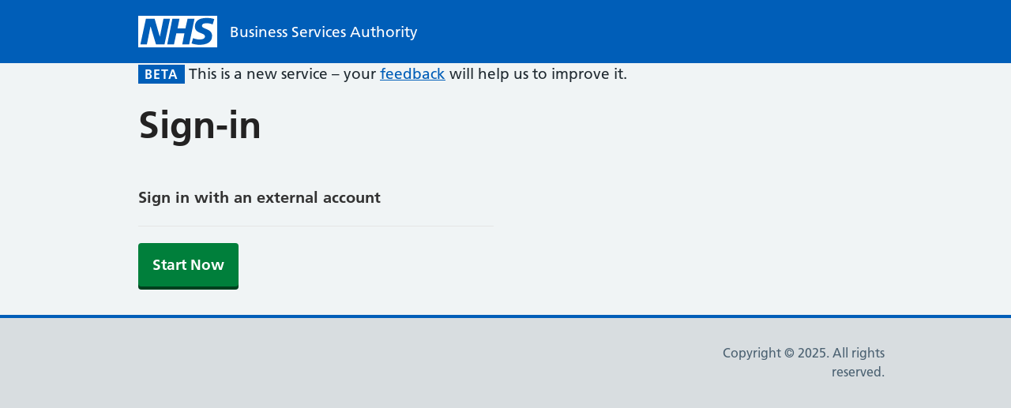

--- FILE ---
content_type: text/html; charset=utf-8
request_url: https://nhsbsa-live.powerappsportals.com/_layout/tokenhtml?_=1765742271093
body_size: -139
content:
<input name="__RequestVerificationToken" type="hidden" value="O0aimuNMx1jxZa5JFtdd8SVZ2PyEEV3fL0mICakmjL15PJ5cFvJ9MGBNhOgm-Rrjn7zJCAGBEgRNHLSkFLa0sKQ3NpA3AhhtvWkRTyjnmGY1" />

--- FILE ---
content_type: text/css; charset=utf-8
request_url: https://nhsbsa-live.powerappsportals.com/Areas/Account/css/account.css
body_size: 6
content:
.validation-summary-valid {
	display: none;
}

.btn-line {
	margin-bottom: 5px;
}

.nav-account {
	margin-top: 20px;
}

.page-content {
	margin-top: 20px;
}

.messages {
	margin-bottom: 20px;
}

#terms-and-conditions-section {
	margin-top: 50px;
}

.terms-and-conditions {
	margin-top: 30px;
	margin-bottom: 30px;
}

.login-heading-section{
    border-bottom: 1px solid #e5e5e5;
    line-height: inherit;
    margin-top: 0;
    margin-bottom: 21px;
    color: #333;
    font-weight: bold;
    padding-bottom:21px;
	font-size:20px;
}

--- FILE ---
content_type: text/css; charset=utf-8
request_url: https://nhsbsa-live.powerappsportals.com/theme.css?1638183968000
body_size: 43362
content:

@charset "UTF-8";
/* ==========================================================================
   GENERIC / #BOX-SIZING
   ========================================================================== */
/**
 * Set the global `box-sizing` state to `border-box`.
 *
 * https://css-tricks.com/inheriting-box-sizing-probably-slightly-better-best-practice
 * http://paulirish.com/2012/box-sizing-border-box-ftw
 */
html {
  -moz-box-sizing: border-box;
  -webkit-box-sizing: border-box;
  box-sizing: border-box; }

*, *:before, *:after {
  -moz-box-sizing: inherit;
  -webkit-box-sizing: inherit;
  box-sizing: inherit; }

@font-face {
  font-family: 'Frutiger W01';
  font-display: swap;
  font-style: normal;
  font-weight: 400;
  src: url("https://assets.nhs.uk/fonts/FrutigerLTW01-55Roman.eot?#iefix");
  src: url("https://assets.nhs.uk/fonts/FrutigerLTW01-55Roman.eot?#iefix") format("eot"), url("https://assets.nhs.uk/fonts/FrutigerLTW01-55Roman.woff2") format("woff2"), url("https://assets.nhs.uk/fonts/FrutigerLTW01-55Roman.woff") format("woff"), url("https://assets.nhs.uk/fonts/FrutigerLTW01-55Roman.ttf") format("truetype"), url("https://assets.nhs.uk/fonts/FrutigerLTW01-55Roman.svg#7def0e34-f28d-434f-b2ec-472bde847115") format("svg"); }

@font-face {
  font-family: 'Frutiger W01';
  font-display: swap;
  font-style: normal;
  font-weight: 600;
  src: url("https://assets.nhs.uk/fonts/FrutigerLTW01-65Bold.eot?#iefix");
  src: url("https://assets.nhs.uk/fonts/FrutigerLTW01-65Bold.eot?#iefix") format("eot"), url("https://assets.nhs.uk/fonts/FrutigerLTW01-65Bold.woff2") format("woff2"), url("https://assets.nhs.uk/fonts/FrutigerLTW01-65Bold.woff") format("woff"), url("https://assets.nhs.uk/fonts/FrutigerLTW01-65Bold.ttf") format("truetype"), url("https://assets.nhs.uk/fonts/FrutigerLTW01-65Bold.svg#eae74276-dd78-47e4-9b27-dac81c3411ca") format("svg"); }

/* ==========================================================================
   GENERIC / #IE
   ========================================================================== */
/**
 * Add the correct display for HTML5 elements in IE 9-.
 */
article,
aside,
footer,
header,
nav,
section {
  display: block; }

/* ==========================================================================
   ELEMENTS / #FORMS
   ========================================================================== */
/**
 * Make sure our form elements don’t use any UA-specific font styles: we want
 * them to use ours. This may need reverting as more design information becomes
 * available, and we start putting together more complete forms.
 */
button,
input,
select,
textarea {
  font-family: inherit; }

/* ==========================================================================
   ELEMENTS / #LINKS
   ========================================================================== */
/**
 * Our basic `<a>` elements only need very minimal styling.
 * It uses the @mixin nhsuk-link-style-default within tools/links.
 * Anything more opinionated (e.g. buttons, calls-to-action, etc.) will need a
 * class defining in the Components layer.
 *
 * 1. Outputs full link URL for print.
 * 2. Point unit used for print.
 */
a {
  color: #005eb8; }
  a:visited {
    color: #330072; }
  a:hover {
    color: #7C2855;
    text-decoration: none; }
  a:focus {
    background-color: #ffeb3b;
    box-shadow: 0 -2px #ffeb3b, 0 4px #212b32;
    color: #212b32;
    outline: 4px solid transparent;
    text-decoration: none; }
    a:focus:hover {
      text-decoration: none; }
    a:focus:visited {
      color: #212b32; }
    a:focus .nhsuk-icon {
      fill: #212b32; }
  a:active {
    color: #002f5c; }
  @media print {
    a:after {
      color: #212b32;
      content: " (Link: " attr(href) ")";
      /* [1] */
      font-size: 14pt;
      /* [2] */ } }

.ie8 a:focus {
  outline: 1px dotted #212b32; }

/* ==========================================================================
   ELEMENTS / #PAGE
   ========================================================================== */
/**
 * High-level, page-level styling.
 *
 * 1. The reason for this is to prevent "centering jumps" when navigating back
 *    and forth between pages with enough content to have a vertical scroll bar
 *    and pages that do not.
 * 2. Fonts on OSX will look more consistent with other systems that do not
 *    render text using sub-pixel anti-aliasing.
 * 3. Override the user agent style margin of 8px.
 * 4. Ensure the page always fills at least the entire height of the viewport.
 */
html {
  background-color: #d8dde0;
  font-family: Frutiger W01, Arial, Sans-serif;
  overflow-y: scroll;
  /* [1] */ }

body {
  -moz-osx-font-smoothing: grayscale;
  /* [2] */
  -webkit-font-smoothing: antialiased;
  /* [2] */
  background-color: #f0f4f5;
  color: #212b32;
  font-size: 16px;
  line-height: 1.5;
  margin: 0;
  /* [3] */
  min-height: 100%;
  /* [4] */ }

/* ==========================================================================
   ELEMENTS / #TABLES
   ========================================================================== */
/**
 * 1. Force `<table>`s to be full-width by default.
 * 2. Captions are used to improve accessibility,
 *    but we do not need them visually displayed.
 */
table {
  margin-bottom: 40px;
  border-spacing: 0;
  vertical-align: top;
  width: 100%;
  /* [1] */ }
  @media (min-width: 40.0625em) {
    table {
      margin-bottom: 48px; } }
  @media print {
    table {
      page-break-inside: avoid; } }

thead th {
  border-bottom: 2px solid #d8dde0; }

th,
td {
  font-size: 16px;
  font-size: 1rem;
  line-height: 1.5;
  padding-bottom: 8px;
  padding-right: 16px;
  padding-top: 8px;
  border-bottom: 1px solid #d8dde0;
  text-align: left;
  vertical-align: top; }
  @media (min-width: 40.0625em) {
    th,
    td {
      font-size: 19px;
      font-size: 1.1875rem;
      line-height: 1.47368; } }
  @media print {
    th,
    td {
      font-size: 14pt;
      line-height: 1.15; } }
  @media (min-width: 40.0625em) {
    th,
    td {
      padding-bottom: 16px; } }
  @media (min-width: 40.0625em) {
    th,
    td {
      padding-right: 24px; } }
  @media (min-width: 40.0625em) {
    th,
    td {
      padding-top: 16px; } }
  th:last-child,
  td:last-child {
    padding-right: 0; }

th {
  font-weight: 600; }

caption {
  -webkit-clip-path: inset(50%);
  border: 0;
  clip: rect(0 0 0 0);
  clip-path: inset(50%);
  height: 1px;
  margin: 0;
  overflow: hidden;
  padding: 0;
  position: absolute;
  white-space: nowrap;
  width: 1px;
  /* [2] */ }

.nhsuk-form-group {
  margin-bottom: 16px; }
  @media (min-width: 40.0625em) {
    .nhsuk-form-group {
      margin-bottom: 24px; } }
  .nhsuk-form-group .nhsuk-form-group:last-of-type {
    margin-bottom: 0; }

.nhsuk-form-group--wrapper {
  margin-bottom: 24px; }
  @media (min-width: 40.0625em) {
    .nhsuk-form-group--wrapper {
      margin-bottom: 32px; } }

.nhsuk-form-group--error {
  border-left: 4px solid #d5281b;
  padding-left: 16px; }
  .nhsuk-form-group--error .nhsuk-form-group {
    border: 0;
    padding: 0; }

/* ==========================================================================
   OBJECTS / #GRID
   ========================================================================== */
.nhsuk-grid-row {
  margin-left: -16px;
  margin-right: -16px; }
  .nhsuk-grid-row:after {
    clear: both;
    content: '';
    display: block; }

.nhsuk-grid-column-one-quarter {
  box-sizing: border-box;
  padding: 0 16px; }
  @media (min-width: 48.0625em) {
    .nhsuk-grid-column-one-quarter {
      float: left;
      width: 25%; } }

.nhsuk-grid-column-one-third {
  box-sizing: border-box;
  padding: 0 16px; }
  @media (min-width: 48.0625em) {
    .nhsuk-grid-column-one-third {
      float: left;
      width: 33.3333%; } }

.nhsuk-grid-column-one-half {
  box-sizing: border-box;
  padding: 0 16px; }
  @media (min-width: 48.0625em) {
    .nhsuk-grid-column-one-half {
      float: left;
      width: 50%; } }

.nhsuk-grid-column-two-thirds {
  box-sizing: border-box;
  padding: 0 16px; }
  @media (min-width: 48.0625em) {
    .nhsuk-grid-column-two-thirds {
      float: left;
      width: 66.6666%; } }

.nhsuk-grid-column-three-quarters {
  box-sizing: border-box;
  padding: 0 16px; }
  @media (min-width: 48.0625em) {
    .nhsuk-grid-column-three-quarters {
      float: left;
      width: 75%; } }

.nhsuk-grid-column-full {
  box-sizing: border-box;
  padding: 0 16px; }
  @media (min-width: 48.0625em) {
    .nhsuk-grid-column-full {
      float: left;
      width: 100%; } }

/* ==========================================================================
   OBJECTS / #MAIN-WRAPPER
   ========================================================================== */
/**
 * Page wrapper for the grid system
 *
 * Usage:
 * <div class="nhsuk-width-container">
 *   <div class="nhsuk-main-wrapper">
 *    <!-- Wrapper for the main content of your page which applies padding
 *         to the top / bottom -->
 *   </div>
 * </div>
 *
 * Original code taken from GDS (Government Digital Service)
 * https://github.com/alphagov/govuk-frontend
 *
 * 1. In IE11 the `main` element can be used, but is not recognized  –
 *    meaning it's not defined in IE's default style sheet,
 *    so it uses CSS initial value, which is inline.
 */
.nhsuk-main-wrapper {
  padding-top: 40px;
  padding-bottom: 40px;
  display: block;
  /* [1] */ }
  @media (min-width: 40.0625em) {
    .nhsuk-main-wrapper {
      padding-top: 48px; } }
  @media (min-width: 40.0625em) {
    .nhsuk-main-wrapper {
      padding-bottom: 48px; } }
  .nhsuk-main-wrapper > *:first-child {
    margin-top: 0; }
  .nhsuk-main-wrapper > *:last-child {
    margin-bottom: 0; }

.nhsuk-main-wrapper--l {
  padding-top: 48px; }
  @media (min-width: 40.0625em) {
    .nhsuk-main-wrapper--l {
      padding-top: 56px; } }

.nhsuk-main-wrapper--s {
  padding-bottom: 24px;
  padding-top: 24px; }
  @media (min-width: 40.0625em) {
    .nhsuk-main-wrapper--s {
      padding-bottom: 32px; } }
  @media (min-width: 40.0625em) {
    .nhsuk-main-wrapper--s {
      padding-top: 32px; } }

/* ==========================================================================
   OBJECTS / #WIDTH-CONTAINER
   ========================================================================== */
/**
 * Page width for the grid system
 *
 * Original code taken from GDS (Government Digital Service)
 * https://github.com/alphagov/govuk-frontend
 *
 * 1. On mobile, add half width gutters
 * 2. Limit the width of the container to the page width
 * 3. From desktop, add full width gutters
 * 4. As soon as the viewport is greater than the width of the page plus the
 *    gutters, just centre the content instead of adding gutters.
 * 5. Full width container, spanning the entire width of the viewport
 */
.nhsuk-width-container {
  margin: 0 16px;
  /* [1] */
  max-width: 960px;
  /* [2] */
  /* [4] */ }
  @media (min-width: 48.0625em) {
    .nhsuk-width-container {
      margin: 0 32px;
      /* [3] */ } }
  @media (min-width: 1024px) {
    .nhsuk-width-container {
      margin: 0 auto; } }

.nhsuk-width-container-fluid {
  margin: 0 16px;
  max-width: 100%;
  /* [5] */ }
  @media (min-width: 48.0625em) {
    .nhsuk-width-container-fluid {
      margin: 0 32px;
      /* [3] */ } }

/* ==========================================================================
   STYLES / #ICONS
   ========================================================================== */
/**
 * We use SVGs for our icons, with no PNG fallback.
 *
 * For IE8 support, alternate styling is applied to the components using icons.
 */
.nhsuk-icon {
  height: 34px;
  width: 34px; }

.nhsuk-icon__search {
  fill: #005eb8; }

.nhsuk-icon__chevron-left {
  fill: #005eb8; }

.nhsuk-icon__chevron-right {
  fill: #005eb8; }

.nhsuk-icon__close {
  fill: #005eb8; }

.nhsuk-icon__cross {
  fill: #d5281b; }

.nhsuk-icon__tick {
  stroke: #007f3b; }

.nhsuk-icon__arrow-right {
  fill: #005eb8; }

.nhsuk-icon__arrow-left {
  fill: #005eb8; }

.nhsuk-icon__arrow-right-circle {
  fill: #007f3b; }

.nhsuk-icon__chevron-down {
  -moz-transform: rotate(180deg);
  -ms-transform: rotate(180deg);
  -o-transform: rotate(180deg);
  -webkit-transform: rotate(180deg);
  transform: rotate(180deg);
  fill: #005eb8; }
  .nhsuk-icon__chevron-down path {
    fill: #ffffff; }

.nhsuk-icon__chevron-up {
  fill: #005eb8; }
  .nhsuk-icon__chevron-up path {
    fill: #ffffff; }

.nhsuk-icon__emdash path {
  fill: #aeb7bd; }

.nhsuk-icon__plus {
  fill: #005eb8; }

.nhsuk-icon__minus {
  fill: #005eb8; }

.nhsuk-icon--size-25 {
  height: 42.5px;
  width: 42.5px; }

.nhsuk-icon--size-50 {
  height: 51px;
  width: 51px; }

.nhsuk-icon--size-75 {
  height: 59.5px;
  width: 59.5px; }

.nhsuk-icon--size-100 {
  height: 68px;
  width: 68px; }

/* ==========================================================================
   STYLES / #LISTS
   ========================================================================== */
/**
 * 1. 'Random number' used to align ul and ol left with content.
 * 2. 'Random number' used to give sufficient spacing between text and icon.
 * 3. 'Random number' used to align icon and text.
 */
.nhsuk-list, ul, ol {
  font-size: 16px;
  font-size: 1rem;
  line-height: 1.5;
  margin-bottom: 16px;
  list-style-type: none;
  margin-top: 0;
  padding-left: 0; }
  @media (min-width: 40.0625em) {
    .nhsuk-list, ul, ol {
      font-size: 19px;
      font-size: 1.1875rem;
      line-height: 1.47368; } }
  @media print {
    .nhsuk-list, ul, ol {
      font-size: 14pt;
      line-height: 1.15; } }
  @media (min-width: 40.0625em) {
    .nhsuk-list, ul, ol {
      margin-bottom: 24px; } }

.nhsuk-list > li, ul > li, ol > li {
  margin-bottom: 8px; }
  @media (min-width: 40.0625em) {
    .nhsuk-list > li, ul > li, ol > li {
      margin-bottom: 8px; } }
  .nhsuk-list > li:last-child, ul > li:last-child, ol > li:last-child {
    margin-bottom: 0; }

.nhsuk-list--bullet, ul {
  list-style-type: disc;
  padding-left: 20px;
  /* [1] */ }

.nhsuk-list--number, ol {
  list-style-type: decimal;
  padding-left: 20px;
  /* [1] */ }

.nhsuk-list--tick,
.nhsuk-list--cross {
  list-style: none;
  margin-top: 0;
  padding-left: 40px;
  /* [2] */
  position: relative; }
  .nhsuk-list--tick svg,
  .nhsuk-list--cross svg {
    left: -4px;
    /* [3] */
    margin-top: -5px;
    /* [3] */
    position: absolute; }

/* ==========================================================================
   STYLES / #SECTION-BREAK
   ========================================================================== */
/**
 * 1. Extended the section-break--l code for usage of a semantic <hr> with
 * no class name.
 *
 * Original code taken from GDS (Government Digital Service)
 * https://github.com/alphagov/govuk-frontend
 */
.nhsuk-section-break, hr {
  border: 0;
  margin: 0; }

.nhsuk-section-break--xl {
  margin-top: 48px;
  margin-bottom: 48px; }
  @media (min-width: 40.0625em) {
    .nhsuk-section-break--xl {
      margin-top: 56px; } }
  @media (min-width: 40.0625em) {
    .nhsuk-section-break--xl {
      margin-bottom: 56px; } }

.nhsuk-section-break--l, hr {
  margin-top: 32px;
  margin-bottom: 32px; }
  @media (min-width: 40.0625em) {
    .nhsuk-section-break--l, hr {
      margin-top: 40px; } }
  @media (min-width: 40.0625em) {
    .nhsuk-section-break--l, hr {
      margin-bottom: 40px; } }

.nhsuk-section-break--m {
  margin-top: 16px;
  margin-bottom: 16px; }
  @media (min-width: 40.0625em) {
    .nhsuk-section-break--m {
      margin-top: 24px; } }
  @media (min-width: 40.0625em) {
    .nhsuk-section-break--m {
      margin-bottom: 24px; } }

.nhsuk-section-break--visible, hr {
  border-bottom: 1px solid #d8dde0; }

hr {
  /* [1] */ }

/* ==========================================================================
   STYLES / #TYPOGRAPHY
   ========================================================================== */
/* Headings */
h1,
.nhsuk-heading-xl {
  font-size: 32px;
  font-size: 2rem;
  line-height: 1.25;
  display: block;
  font-weight: 600;
  margin-top: 0;
  margin-bottom: 40px; }
  @media (min-width: 40.0625em) {
    h1,
    .nhsuk-heading-xl {
      font-size: 48px;
      font-size: 3rem;
      line-height: 1.16667; } }
  @media print {
    h1,
    .nhsuk-heading-xl {
      font-size: 32pt;
      line-height: 1.15; } }
  @media (min-width: 40.0625em) {
    h1,
    .nhsuk-heading-xl {
      margin-bottom: 48px; } }

h2,
.nhsuk-heading-l {
  font-size: 24px;
  font-size: 1.5rem;
  line-height: 1.33333;
  display: block;
  font-weight: 600;
  margin-top: 0;
  margin-bottom: 16px; }
  @media (min-width: 40.0625em) {
    h2,
    .nhsuk-heading-l {
      font-size: 32px;
      font-size: 2rem;
      line-height: 1.25; } }
  @media print {
    h2,
    .nhsuk-heading-l {
      font-size: 24pt;
      line-height: 1.05; } }
  @media (min-width: 40.0625em) {
    h2,
    .nhsuk-heading-l {
      margin-bottom: 24px; } }

h3,
.nhsuk-heading-m {
  font-size: 20px;
  font-size: 1.25rem;
  line-height: 1.4;
  display: block;
  font-weight: 600;
  margin-top: 0;
  margin-bottom: 16px; }
  @media (min-width: 40.0625em) {
    h3,
    .nhsuk-heading-m {
      font-size: 24px;
      font-size: 1.5rem;
      line-height: 1.33333; } }
  @media print {
    h3,
    .nhsuk-heading-m {
      font-size: 18pt;
      line-height: 1.15; } }
  @media (min-width: 40.0625em) {
    h3,
    .nhsuk-heading-m {
      margin-bottom: 24px; } }

h4,
.nhsuk-heading-s {
  font-size: 18px;
  font-size: 1.125rem;
  line-height: 1.55556;
  display: block;
  font-weight: 600;
  margin-top: 0;
  margin-bottom: 16px; }
  @media (min-width: 40.0625em) {
    h4,
    .nhsuk-heading-s {
      font-size: 22px;
      font-size: 1.375rem;
      line-height: 1.45455; } }
  @media print {
    h4,
    .nhsuk-heading-s {
      font-size: 18pt;
      line-height: 1.15; } }
  @media (min-width: 40.0625em) {
    h4,
    .nhsuk-heading-s {
      margin-bottom: 24px; } }

h5,
.nhsuk-heading-xs {
  font-size: 16px;
  font-size: 1rem;
  line-height: 1.5;
  display: block;
  font-weight: 600;
  margin-top: 0;
  margin-bottom: 16px; }
  @media (min-width: 40.0625em) {
    h5,
    .nhsuk-heading-xs {
      font-size: 19px;
      font-size: 1.1875rem;
      line-height: 1.47368; } }
  @media print {
    h5,
    .nhsuk-heading-xs {
      font-size: 14pt;
      line-height: 1.15; } }
  @media (min-width: 40.0625em) {
    h5,
    .nhsuk-heading-xs {
      margin-bottom: 24px; } }

h6,
.nhsuk-heading-xxs {
  font-size: 16px;
  font-size: 1rem;
  line-height: 1.5;
  display: block;
  font-weight: 600;
  margin-top: 0;
  margin-bottom: 16px; }
  @media (min-width: 40.0625em) {
    h6,
    .nhsuk-heading-xxs {
      font-size: 19px;
      font-size: 1.1875rem;
      line-height: 1.47368; } }
  @media print {
    h6,
    .nhsuk-heading-xxs {
      font-size: 14pt;
      line-height: 1.15; } }
  @media (min-width: 40.0625em) {
    h6,
    .nhsuk-heading-xxs {
      margin-bottom: 24px; } }

/* Captions to be used inside headings */
.nhsuk-caption-xl {
  font-weight: 400;
  font-size: 24px;
  font-size: 1.5rem;
  line-height: 1.33333;
  color: #4c6272;
  display: block;
  margin-bottom: 4px; }
  @media (min-width: 40.0625em) {
    .nhsuk-caption-xl {
      font-size: 32px;
      font-size: 2rem;
      line-height: 1.25; } }
  @media print {
    .nhsuk-caption-xl {
      font-size: 24pt;
      line-height: 1.05; } }

.nhsuk-caption-l {
  font-weight: 400;
  font-size: 20px;
  font-size: 1.25rem;
  line-height: 1.4;
  color: #4c6272;
  display: block;
  margin-bottom: 4px; }
  @media (min-width: 40.0625em) {
    .nhsuk-caption-l {
      font-size: 24px;
      font-size: 1.5rem;
      line-height: 1.33333; } }
  @media print {
    .nhsuk-caption-l {
      font-size: 18pt;
      line-height: 1.15; } }

.nhsuk-caption-m {
  font-weight: 400;
  font-size: 16px;
  font-size: 1rem;
  line-height: 1.5;
  color: #4c6272;
  display: block; }
  @media (min-width: 40.0625em) {
    .nhsuk-caption-m {
      font-size: 19px;
      font-size: 1.1875rem;
      line-height: 1.47368; } }
  @media print {
    .nhsuk-caption-m {
      font-size: 14pt;
      line-height: 1.15; } }

.nhsuk-caption--bottom {
  margin-bottom: 0;
  margin-top: 4px; }

/* Body (paragraphs) */
.nhsuk-body-l {
  font-size: 20px;
  font-size: 1.25rem;
  line-height: 1.4;
  display: block;
  margin-top: 0;
  margin-bottom: 24px; }
  @media (min-width: 40.0625em) {
    .nhsuk-body-l {
      font-size: 24px;
      font-size: 1.5rem;
      line-height: 1.33333; } }
  @media print {
    .nhsuk-body-l {
      font-size: 18pt;
      line-height: 1.15; } }
  @media (min-width: 40.0625em) {
    .nhsuk-body-l {
      margin-bottom: 32px; } }

p,
.nhsuk-body-m, address {
  font-size: 16px;
  font-size: 1rem;
  line-height: 1.5;
  display: block;
  margin-top: 0;
  margin-bottom: 16px; }
  @media (min-width: 40.0625em) {
    p,
    .nhsuk-body-m, address {
      font-size: 19px;
      font-size: 1.1875rem;
      line-height: 1.47368; } }
  @media print {
    p,
    .nhsuk-body-m, address {
      font-size: 14pt;
      line-height: 1.15; } }
  @media (min-width: 40.0625em) {
    p,
    .nhsuk-body-m, address {
      margin-bottom: 24px; } }

p,
.nhsuk-body-m {
  color: inherit; }

.nhsuk-body-s {
  font-size: 14px;
  font-size: 0.875rem;
  line-height: 1.71429;
  display: block;
  margin-top: 0;
  margin-bottom: 16px; }
  @media (min-width: 40.0625em) {
    .nhsuk-body-s {
      font-size: 16px;
      font-size: 1rem;
      line-height: 1.5; } }
  @media print {
    .nhsuk-body-s {
      font-size: 14pt;
      line-height: 1.2; } }
  @media (min-width: 40.0625em) {
    .nhsuk-body-s {
      margin-bottom: 24px; } }

address {
  font-style: normal; }

/**
 * Lede text
 *
 * 1. Apply lede text styling to p and ul within the lede element
 * 2. Reduces the spacing between the page heading and the lede text
 */
.nhsuk-lede-text {
  font-weight: 400;
  font-size: 20px;
  font-size: 1.25rem;
  line-height: 1.4;
  margin-bottom: 40px;
  /* [1] */ }
  @media (min-width: 40.0625em) {
    .nhsuk-lede-text {
      font-size: 24px;
      font-size: 1.5rem;
      line-height: 1.33333; } }
  @media print {
    .nhsuk-lede-text {
      font-size: 18pt;
      line-height: 1.15; } }
  @media (min-width: 40.0625em) {
    .nhsuk-lede-text {
      margin-bottom: 48px; } }
  .nhsuk-lede-text p,
  .nhsuk-lede-text ul {
    font-weight: 400;
    font-size: 20px;
    font-size: 1.25rem;
    line-height: 1.4; }
    @media (min-width: 40.0625em) {
      .nhsuk-lede-text p,
      .nhsuk-lede-text ul {
        font-size: 24px;
        font-size: 1.5rem;
        line-height: 1.33333; } }
    @media print {
      .nhsuk-lede-text p,
      .nhsuk-lede-text ul {
        font-size: 18pt;
        line-height: 1.15; } }

.nhsuk-lede-text--small {
  font-weight: 400;
  font-size: 16px;
  font-size: 1rem;
  line-height: 1.5;
  margin-bottom: 24px; }
  @media (min-width: 40.0625em) {
    .nhsuk-lede-text--small {
      font-size: 19px;
      font-size: 1.1875rem;
      line-height: 1.47368; } }
  @media print {
    .nhsuk-lede-text--small {
      font-size: 14pt;
      line-height: 1.15; } }
  @media (min-width: 40.0625em) {
    .nhsuk-lede-text--small {
      margin-bottom: 32px; } }

/* [2] */
h1 + .nhsuk-lede-text,
h1 + .nhsuk-lede-text--small {
  margin-top: -8px; }

/**
 * Contextual adjustments
 *
 * Add top padding to headings that appear directly after paragraphs.
 *
 * 1. Removes the padding-top because of the lede-text's increased margin-bottom
 *
 * Original code taken from GDS (Government Digital Service)
 * https://github.com/alphagov/nhsuk-frontend
 */
.nhsuk-body-l + h2,
.nhsuk-body-l + .nhsuk-heading-l {
  padding-top: 4px; }
  @media (min-width: 40.0625em) {
    .nhsuk-body-l + h2,
    .nhsuk-body-l + .nhsuk-heading-l {
      padding-top: 8px; } }

p + h2, .nhsuk-body-m + h2, address + h2,
p + .nhsuk-heading-l,
.nhsuk-body-m + .nhsuk-heading-l,
address + .nhsuk-heading-l,
.nhsuk-body-s + h2,
.nhsuk-body-s + .nhsuk-heading-l,
.nhsuk-list + h2,
ul + h2,
ol + h2,
.nhsuk-list + .nhsuk-heading-l,
ul + .nhsuk-heading-l,
ol + .nhsuk-heading-l {
  padding-top: 16px; }
  @media (min-width: 40.0625em) {
    p + h2, .nhsuk-body-m + h2, address + h2,
    p + .nhsuk-heading-l,
    .nhsuk-body-m + .nhsuk-heading-l,
    address + .nhsuk-heading-l,
    .nhsuk-body-s + h2,
    .nhsuk-body-s + .nhsuk-heading-l,
    .nhsuk-list + h2,
    ul + h2,
    ol + h2,
    .nhsuk-list + .nhsuk-heading-l,
    ul + .nhsuk-heading-l,
    ol + .nhsuk-heading-l {
      padding-top: 24px; } }

p + h3, .nhsuk-body-m + h3, address + h3,
p + .nhsuk-heading-m,
.nhsuk-body-m + .nhsuk-heading-m,
address + .nhsuk-heading-m,
.nhsuk-body-s + h3,
.nhsuk-body-s + .nhsuk-heading-m,
.nhsuk-list + h3,
ul + h3,
ol + h3,
.nhsuk-list + .nhsuk-heading-m,
ul + .nhsuk-heading-m,
ol + .nhsuk-heading-m,
p + h4,
.nhsuk-body-m + h4,
address + h4,
p + .nhsuk-heading-s,
.nhsuk-body-m + .nhsuk-heading-s,
address + .nhsuk-heading-s,
.nhsuk-body-s + h4,
.nhsuk-body-s + .nhsuk-heading-s,
.nhsuk-list + h4,
ul + h4,
ol + h4,
.nhsuk-list + .nhsuk-heading-s,
ul + .nhsuk-heading-s,
ol + .nhsuk-heading-s {
  padding-top: 4px; }
  @media (min-width: 40.0625em) {
    p + h3, .nhsuk-body-m + h3, address + h3,
    p + .nhsuk-heading-m,
    .nhsuk-body-m + .nhsuk-heading-m,
    address + .nhsuk-heading-m,
    .nhsuk-body-s + h3,
    .nhsuk-body-s + .nhsuk-heading-m,
    .nhsuk-list + h3,
    ul + h3,
    ol + h3,
    .nhsuk-list + .nhsuk-heading-m,
    ul + .nhsuk-heading-m,
    ol + .nhsuk-heading-m,
    p + h4,
    .nhsuk-body-m + h4,
    address + h4,
    p + .nhsuk-heading-s,
    .nhsuk-body-m + .nhsuk-heading-s,
    address + .nhsuk-heading-s,
    .nhsuk-body-s + h4,
    .nhsuk-body-s + .nhsuk-heading-s,
    .nhsuk-list + h4,
    ul + h4,
    ol + h4,
    .nhsuk-list + .nhsuk-heading-s,
    ul + .nhsuk-heading-s,
    ol + .nhsuk-heading-s {
      padding-top: 8px; } }

/* [1] */
.nhsuk-lede-text + h2,
.nhsuk-lede-text + .nhsuk-heading-l {
  padding-top: 0; }

/* Font weight for <strong> and <b> */
strong,
b {
  font-weight: 600; }

/* ==========================================================================
   UTILITIES / #CLEARFIX
   ========================================================================== */
/**
 * Automatically clear an elements
 * child elements
 *
 * Usage: class="nhsuk-u-clear"
 * See tools/mixins
 */
.nhsuk-u-clear:after {
  clear: both;
  content: '';
  display: block; }

/* ==========================================================================
   UTILITIES / #GRID
   ========================================================================== */
/**
 * Force grid widths on all screen sizes
 * By default all grid elements will go to 100% width
 * on screen sizes below tablet, these utilities can force
 * custom widths on all screen sizes
 *
 * Usage: class="nhsuk-u-one-half"
 */
.nhsuk-u-one-half {
  float: left;
  width: 50% !important; }

.nhsuk-u-one-third {
  float: left;
  width: 33.33333% !important; }

.nhsuk-u-two-thirds {
  float: left;
  width: 66.66667% !important; }

.nhsuk-u-one-quarter {
  float: left;
  width: 25% !important; }

.nhsuk-u-three-quarters {
  float: left;
  width: 75% !important; }

/**
 * Force grid widths on screen sizes on tablet
 * and above
 *
 * By default all grid elements will go to 100% width
 * on every screen size, these utilities can force
 * custom widths on screen sizes on tablet
 * and above
 *
 * Usage: class="nhsuk-u-one-half-tablet"
 */
.nhsuk-u-one-half-tablet {
  width: 100% !important; }
  @media (min-width: 40.0625em) {
    .nhsuk-u-one-half-tablet {
      float: left;
      width: 50% !important; } }

.nhsuk-u-one-third-tablet {
  width: 100% !important; }
  @media (min-width: 40.0625em) {
    .nhsuk-u-one-third-tablet {
      float: left;
      width: 33.33333% !important; } }

.nhsuk-u-two-thirds-tablet {
  width: 100% !important; }
  @media (min-width: 40.0625em) {
    .nhsuk-u-two-thirds-tablet {
      float: left;
      width: 66.66667% !important; } }

.nhsuk-u-one-quarter-tablet {
  width: 100% !important; }
  @media (min-width: 40.0625em) {
    .nhsuk-u-one-quarter-tablet {
      float: left;
      width: 25% !important; } }

.nhsuk-u-three-quarters-tablet {
  width: 100% !important; }
  @media (min-width: 40.0625em) {
    .nhsuk-u-three-quarters-tablet {
      float: left;
      width: 75% !important; } }

/* ==========================================================================
   UTILITIES / #LINK-NOWRAP
   ========================================================================== */
/**
 * Prevent long anchor links from line breaking
 * on smaller screens
 *
 * Usage: class="nhsuk-u-nowrap"
 */
@media (max-width: 40.0525em) {
  .nhsuk-u-nowrap {
    white-space: nowrap; } }

/* ==========================================================================
   UTILITIES / #READING-WIDTH
   ========================================================================== */
/**
 * Reading width mixin, add a maximum width
 * to large pieces of content
 *
 * Usage: class="nhsuk-u-reading-width"
 * See tools/mixins
 */
.nhsuk-u-reading-width {
  max-width: 44em; }

.nhsuk-u-margin-0 {
  margin: 0 !important; }
  @media (min-width: 40.0625em) {
    .nhsuk-u-margin-0 {
      margin: 0 !important; } }

.nhsuk-u-margin-top-0 {
  margin-top: 0 !important; }
  @media (min-width: 40.0625em) {
    .nhsuk-u-margin-top-0 {
      margin-top: 0 !important; } }

.nhsuk-u-margin-right-0 {
  margin-right: 0 !important; }
  @media (min-width: 40.0625em) {
    .nhsuk-u-margin-right-0 {
      margin-right: 0 !important; } }

.nhsuk-u-margin-bottom-0 {
  margin-bottom: 0 !important; }
  @media (min-width: 40.0625em) {
    .nhsuk-u-margin-bottom-0 {
      margin-bottom: 0 !important; } }

.nhsuk-u-margin-left-0 {
  margin-left: 0 !important; }
  @media (min-width: 40.0625em) {
    .nhsuk-u-margin-left-0 {
      margin-left: 0 !important; } }

.nhsuk-u-margin-1 {
  margin: 4px !important; }
  @media (min-width: 40.0625em) {
    .nhsuk-u-margin-1 {
      margin: 4px !important; } }

.nhsuk-u-margin-top-1 {
  margin-top: 4px !important; }
  @media (min-width: 40.0625em) {
    .nhsuk-u-margin-top-1 {
      margin-top: 4px !important; } }

.nhsuk-u-margin-right-1 {
  margin-right: 4px !important; }
  @media (min-width: 40.0625em) {
    .nhsuk-u-margin-right-1 {
      margin-right: 4px !important; } }

.nhsuk-u-margin-bottom-1 {
  margin-bottom: 4px !important; }
  @media (min-width: 40.0625em) {
    .nhsuk-u-margin-bottom-1 {
      margin-bottom: 4px !important; } }

.nhsuk-u-margin-left-1 {
  margin-left: 4px !important; }
  @media (min-width: 40.0625em) {
    .nhsuk-u-margin-left-1 {
      margin-left: 4px !important; } }

.nhsuk-u-margin-2 {
  margin: 8px !important; }
  @media (min-width: 40.0625em) {
    .nhsuk-u-margin-2 {
      margin: 8px !important; } }

.nhsuk-u-margin-top-2 {
  margin-top: 8px !important; }
  @media (min-width: 40.0625em) {
    .nhsuk-u-margin-top-2 {
      margin-top: 8px !important; } }

.nhsuk-u-margin-right-2 {
  margin-right: 8px !important; }
  @media (min-width: 40.0625em) {
    .nhsuk-u-margin-right-2 {
      margin-right: 8px !important; } }

.nhsuk-u-margin-bottom-2 {
  margin-bottom: 8px !important; }
  @media (min-width: 40.0625em) {
    .nhsuk-u-margin-bottom-2 {
      margin-bottom: 8px !important; } }

.nhsuk-u-margin-left-2 {
  margin-left: 8px !important; }
  @media (min-width: 40.0625em) {
    .nhsuk-u-margin-left-2 {
      margin-left: 8px !important; } }

.nhsuk-u-margin-3 {
  margin: 8px !important; }
  @media (min-width: 40.0625em) {
    .nhsuk-u-margin-3 {
      margin: 16px !important; } }

.nhsuk-u-margin-top-3 {
  margin-top: 8px !important; }
  @media (min-width: 40.0625em) {
    .nhsuk-u-margin-top-3 {
      margin-top: 16px !important; } }

.nhsuk-u-margin-right-3 {
  margin-right: 8px !important; }
  @media (min-width: 40.0625em) {
    .nhsuk-u-margin-right-3 {
      margin-right: 16px !important; } }

.nhsuk-u-margin-bottom-3 {
  margin-bottom: 8px !important; }
  @media (min-width: 40.0625em) {
    .nhsuk-u-margin-bottom-3 {
      margin-bottom: 16px !important; } }

.nhsuk-u-margin-left-3 {
  margin-left: 8px !important; }
  @media (min-width: 40.0625em) {
    .nhsuk-u-margin-left-3 {
      margin-left: 16px !important; } }

.nhsuk-u-margin-4 {
  margin: 16px !important; }
  @media (min-width: 40.0625em) {
    .nhsuk-u-margin-4 {
      margin: 24px !important; } }

.nhsuk-u-margin-top-4 {
  margin-top: 16px !important; }
  @media (min-width: 40.0625em) {
    .nhsuk-u-margin-top-4 {
      margin-top: 24px !important; } }

.nhsuk-u-margin-right-4 {
  margin-right: 16px !important; }
  @media (min-width: 40.0625em) {
    .nhsuk-u-margin-right-4 {
      margin-right: 24px !important; } }

.nhsuk-u-margin-bottom-4 {
  margin-bottom: 16px !important; }
  @media (min-width: 40.0625em) {
    .nhsuk-u-margin-bottom-4 {
      margin-bottom: 24px !important; } }

.nhsuk-u-margin-left-4 {
  margin-left: 16px !important; }
  @media (min-width: 40.0625em) {
    .nhsuk-u-margin-left-4 {
      margin-left: 24px !important; } }

.nhsuk-u-margin-5 {
  margin: 24px !important; }
  @media (min-width: 40.0625em) {
    .nhsuk-u-margin-5 {
      margin: 32px !important; } }

.nhsuk-u-margin-top-5 {
  margin-top: 24px !important; }
  @media (min-width: 40.0625em) {
    .nhsuk-u-margin-top-5 {
      margin-top: 32px !important; } }

.nhsuk-u-margin-right-5 {
  margin-right: 24px !important; }
  @media (min-width: 40.0625em) {
    .nhsuk-u-margin-right-5 {
      margin-right: 32px !important; } }

.nhsuk-u-margin-bottom-5 {
  margin-bottom: 24px !important; }
  @media (min-width: 40.0625em) {
    .nhsuk-u-margin-bottom-5 {
      margin-bottom: 32px !important; } }

.nhsuk-u-margin-left-5 {
  margin-left: 24px !important; }
  @media (min-width: 40.0625em) {
    .nhsuk-u-margin-left-5 {
      margin-left: 32px !important; } }

.nhsuk-u-margin-6 {
  margin: 32px !important; }
  @media (min-width: 40.0625em) {
    .nhsuk-u-margin-6 {
      margin: 40px !important; } }

.nhsuk-u-margin-top-6 {
  margin-top: 32px !important; }
  @media (min-width: 40.0625em) {
    .nhsuk-u-margin-top-6 {
      margin-top: 40px !important; } }

.nhsuk-u-margin-right-6 {
  margin-right: 32px !important; }
  @media (min-width: 40.0625em) {
    .nhsuk-u-margin-right-6 {
      margin-right: 40px !important; } }

.nhsuk-u-margin-bottom-6 {
  margin-bottom: 32px !important; }
  @media (min-width: 40.0625em) {
    .nhsuk-u-margin-bottom-6 {
      margin-bottom: 40px !important; } }

.nhsuk-u-margin-left-6 {
  margin-left: 32px !important; }
  @media (min-width: 40.0625em) {
    .nhsuk-u-margin-left-6 {
      margin-left: 40px !important; } }

.nhsuk-u-margin-7 {
  margin: 40px !important; }
  @media (min-width: 40.0625em) {
    .nhsuk-u-margin-7 {
      margin: 48px !important; } }

.nhsuk-u-margin-top-7 {
  margin-top: 40px !important; }
  @media (min-width: 40.0625em) {
    .nhsuk-u-margin-top-7 {
      margin-top: 48px !important; } }

.nhsuk-u-margin-right-7 {
  margin-right: 40px !important; }
  @media (min-width: 40.0625em) {
    .nhsuk-u-margin-right-7 {
      margin-right: 48px !important; } }

.nhsuk-u-margin-bottom-7 {
  margin-bottom: 40px !important; }
  @media (min-width: 40.0625em) {
    .nhsuk-u-margin-bottom-7 {
      margin-bottom: 48px !important; } }

.nhsuk-u-margin-left-7 {
  margin-left: 40px !important; }
  @media (min-width: 40.0625em) {
    .nhsuk-u-margin-left-7 {
      margin-left: 48px !important; } }

.nhsuk-u-margin-8 {
  margin: 48px !important; }
  @media (min-width: 40.0625em) {
    .nhsuk-u-margin-8 {
      margin: 56px !important; } }

.nhsuk-u-margin-top-8 {
  margin-top: 48px !important; }
  @media (min-width: 40.0625em) {
    .nhsuk-u-margin-top-8 {
      margin-top: 56px !important; } }

.nhsuk-u-margin-right-8 {
  margin-right: 48px !important; }
  @media (min-width: 40.0625em) {
    .nhsuk-u-margin-right-8 {
      margin-right: 56px !important; } }

.nhsuk-u-margin-bottom-8 {
  margin-bottom: 48px !important; }
  @media (min-width: 40.0625em) {
    .nhsuk-u-margin-bottom-8 {
      margin-bottom: 56px !important; } }

.nhsuk-u-margin-left-8 {
  margin-left: 48px !important; }
  @media (min-width: 40.0625em) {
    .nhsuk-u-margin-left-8 {
      margin-left: 56px !important; } }

.nhsuk-u-margin-9 {
  margin: 56px !important; }
  @media (min-width: 40.0625em) {
    .nhsuk-u-margin-9 {
      margin: 64px !important; } }

.nhsuk-u-margin-top-9 {
  margin-top: 56px !important; }
  @media (min-width: 40.0625em) {
    .nhsuk-u-margin-top-9 {
      margin-top: 64px !important; } }

.nhsuk-u-margin-right-9 {
  margin-right: 56px !important; }
  @media (min-width: 40.0625em) {
    .nhsuk-u-margin-right-9 {
      margin-right: 64px !important; } }

.nhsuk-u-margin-bottom-9 {
  margin-bottom: 56px !important; }
  @media (min-width: 40.0625em) {
    .nhsuk-u-margin-bottom-9 {
      margin-bottom: 64px !important; } }

.nhsuk-u-margin-left-9 {
  margin-left: 56px !important; }
  @media (min-width: 40.0625em) {
    .nhsuk-u-margin-left-9 {
      margin-left: 64px !important; } }

.nhsuk-u-padding-0 {
  padding: 0 !important; }
  @media (min-width: 40.0625em) {
    .nhsuk-u-padding-0 {
      padding: 0 !important; } }

.nhsuk-u-padding-top-0 {
  padding-top: 0 !important; }
  @media (min-width: 40.0625em) {
    .nhsuk-u-padding-top-0 {
      padding-top: 0 !important; } }

.nhsuk-u-padding-right-0 {
  padding-right: 0 !important; }
  @media (min-width: 40.0625em) {
    .nhsuk-u-padding-right-0 {
      padding-right: 0 !important; } }

.nhsuk-u-padding-bottom-0 {
  padding-bottom: 0 !important; }
  @media (min-width: 40.0625em) {
    .nhsuk-u-padding-bottom-0 {
      padding-bottom: 0 !important; } }

.nhsuk-u-padding-left-0 {
  padding-left: 0 !important; }
  @media (min-width: 40.0625em) {
    .nhsuk-u-padding-left-0 {
      padding-left: 0 !important; } }

.nhsuk-u-padding-1 {
  padding: 4px !important; }
  @media (min-width: 40.0625em) {
    .nhsuk-u-padding-1 {
      padding: 4px !important; } }

.nhsuk-u-padding-top-1 {
  padding-top: 4px !important; }
  @media (min-width: 40.0625em) {
    .nhsuk-u-padding-top-1 {
      padding-top: 4px !important; } }

.nhsuk-u-padding-right-1 {
  padding-right: 4px !important; }
  @media (min-width: 40.0625em) {
    .nhsuk-u-padding-right-1 {
      padding-right: 4px !important; } }

.nhsuk-u-padding-bottom-1 {
  padding-bottom: 4px !important; }
  @media (min-width: 40.0625em) {
    .nhsuk-u-padding-bottom-1 {
      padding-bottom: 4px !important; } }

.nhsuk-u-padding-left-1 {
  padding-left: 4px !important; }
  @media (min-width: 40.0625em) {
    .nhsuk-u-padding-left-1 {
      padding-left: 4px !important; } }

.nhsuk-u-padding-2 {
  padding: 8px !important; }
  @media (min-width: 40.0625em) {
    .nhsuk-u-padding-2 {
      padding: 8px !important; } }

.nhsuk-u-padding-top-2 {
  padding-top: 8px !important; }
  @media (min-width: 40.0625em) {
    .nhsuk-u-padding-top-2 {
      padding-top: 8px !important; } }

.nhsuk-u-padding-right-2 {
  padding-right: 8px !important; }
  @media (min-width: 40.0625em) {
    .nhsuk-u-padding-right-2 {
      padding-right: 8px !important; } }

.nhsuk-u-padding-bottom-2 {
  padding-bottom: 8px !important; }
  @media (min-width: 40.0625em) {
    .nhsuk-u-padding-bottom-2 {
      padding-bottom: 8px !important; } }

.nhsuk-u-padding-left-2 {
  padding-left: 8px !important; }
  @media (min-width: 40.0625em) {
    .nhsuk-u-padding-left-2 {
      padding-left: 8px !important; } }

.nhsuk-u-padding-3 {
  padding: 8px !important; }
  @media (min-width: 40.0625em) {
    .nhsuk-u-padding-3 {
      padding: 16px !important; } }

.nhsuk-u-padding-top-3 {
  padding-top: 8px !important; }
  @media (min-width: 40.0625em) {
    .nhsuk-u-padding-top-3 {
      padding-top: 16px !important; } }

.nhsuk-u-padding-right-3 {
  padding-right: 8px !important; }
  @media (min-width: 40.0625em) {
    .nhsuk-u-padding-right-3 {
      padding-right: 16px !important; } }

.nhsuk-u-padding-bottom-3 {
  padding-bottom: 8px !important; }
  @media (min-width: 40.0625em) {
    .nhsuk-u-padding-bottom-3 {
      padding-bottom: 16px !important; } }

.nhsuk-u-padding-left-3 {
  padding-left: 8px !important; }
  @media (min-width: 40.0625em) {
    .nhsuk-u-padding-left-3 {
      padding-left: 16px !important; } }

.nhsuk-u-padding-4 {
  padding: 16px !important; }
  @media (min-width: 40.0625em) {
    .nhsuk-u-padding-4 {
      padding: 24px !important; } }

.nhsuk-u-padding-top-4 {
  padding-top: 16px !important; }
  @media (min-width: 40.0625em) {
    .nhsuk-u-padding-top-4 {
      padding-top: 24px !important; } }

.nhsuk-u-padding-right-4 {
  padding-right: 16px !important; }
  @media (min-width: 40.0625em) {
    .nhsuk-u-padding-right-4 {
      padding-right: 24px !important; } }

.nhsuk-u-padding-bottom-4 {
  padding-bottom: 16px !important; }
  @media (min-width: 40.0625em) {
    .nhsuk-u-padding-bottom-4 {
      padding-bottom: 24px !important; } }

.nhsuk-u-padding-left-4 {
  padding-left: 16px !important; }
  @media (min-width: 40.0625em) {
    .nhsuk-u-padding-left-4 {
      padding-left: 24px !important; } }

.nhsuk-u-padding-5 {
  padding: 24px !important; }
  @media (min-width: 40.0625em) {
    .nhsuk-u-padding-5 {
      padding: 32px !important; } }

.nhsuk-u-padding-top-5 {
  padding-top: 24px !important; }
  @media (min-width: 40.0625em) {
    .nhsuk-u-padding-top-5 {
      padding-top: 32px !important; } }

.nhsuk-u-padding-right-5 {
  padding-right: 24px !important; }
  @media (min-width: 40.0625em) {
    .nhsuk-u-padding-right-5 {
      padding-right: 32px !important; } }

.nhsuk-u-padding-bottom-5 {
  padding-bottom: 24px !important; }
  @media (min-width: 40.0625em) {
    .nhsuk-u-padding-bottom-5 {
      padding-bottom: 32px !important; } }

.nhsuk-u-padding-left-5 {
  padding-left: 24px !important; }
  @media (min-width: 40.0625em) {
    .nhsuk-u-padding-left-5 {
      padding-left: 32px !important; } }

.nhsuk-u-padding-6 {
  padding: 32px !important; }
  @media (min-width: 40.0625em) {
    .nhsuk-u-padding-6 {
      padding: 40px !important; } }

.nhsuk-u-padding-top-6 {
  padding-top: 32px !important; }
  @media (min-width: 40.0625em) {
    .nhsuk-u-padding-top-6 {
      padding-top: 40px !important; } }

.nhsuk-u-padding-right-6 {
  padding-right: 32px !important; }
  @media (min-width: 40.0625em) {
    .nhsuk-u-padding-right-6 {
      padding-right: 40px !important; } }

.nhsuk-u-padding-bottom-6 {
  padding-bottom: 32px !important; }
  @media (min-width: 40.0625em) {
    .nhsuk-u-padding-bottom-6 {
      padding-bottom: 40px !important; } }

.nhsuk-u-padding-left-6 {
  padding-left: 32px !important; }
  @media (min-width: 40.0625em) {
    .nhsuk-u-padding-left-6 {
      padding-left: 40px !important; } }

.nhsuk-u-padding-7 {
  padding: 40px !important; }
  @media (min-width: 40.0625em) {
    .nhsuk-u-padding-7 {
      padding: 48px !important; } }

.nhsuk-u-padding-top-7 {
  padding-top: 40px !important; }
  @media (min-width: 40.0625em) {
    .nhsuk-u-padding-top-7 {
      padding-top: 48px !important; } }

.nhsuk-u-padding-right-7 {
  padding-right: 40px !important; }
  @media (min-width: 40.0625em) {
    .nhsuk-u-padding-right-7 {
      padding-right: 48px !important; } }

.nhsuk-u-padding-bottom-7 {
  padding-bottom: 40px !important; }
  @media (min-width: 40.0625em) {
    .nhsuk-u-padding-bottom-7 {
      padding-bottom: 48px !important; } }

.nhsuk-u-padding-left-7 {
  padding-left: 40px !important; }
  @media (min-width: 40.0625em) {
    .nhsuk-u-padding-left-7 {
      padding-left: 48px !important; } }

.nhsuk-u-padding-8 {
  padding: 48px !important; }
  @media (min-width: 40.0625em) {
    .nhsuk-u-padding-8 {
      padding: 56px !important; } }

.nhsuk-u-padding-top-8 {
  padding-top: 48px !important; }
  @media (min-width: 40.0625em) {
    .nhsuk-u-padding-top-8 {
      padding-top: 56px !important; } }

.nhsuk-u-padding-right-8 {
  padding-right: 48px !important; }
  @media (min-width: 40.0625em) {
    .nhsuk-u-padding-right-8 {
      padding-right: 56px !important; } }

.nhsuk-u-padding-bottom-8 {
  padding-bottom: 48px !important; }
  @media (min-width: 40.0625em) {
    .nhsuk-u-padding-bottom-8 {
      padding-bottom: 56px !important; } }

.nhsuk-u-padding-left-8 {
  padding-left: 48px !important; }
  @media (min-width: 40.0625em) {
    .nhsuk-u-padding-left-8 {
      padding-left: 56px !important; } }

.nhsuk-u-padding-9 {
  padding: 56px !important; }
  @media (min-width: 40.0625em) {
    .nhsuk-u-padding-9 {
      padding: 64px !important; } }

.nhsuk-u-padding-top-9 {
  padding-top: 56px !important; }
  @media (min-width: 40.0625em) {
    .nhsuk-u-padding-top-9 {
      padding-top: 64px !important; } }

.nhsuk-u-padding-right-9 {
  padding-right: 56px !important; }
  @media (min-width: 40.0625em) {
    .nhsuk-u-padding-right-9 {
      padding-right: 64px !important; } }

.nhsuk-u-padding-bottom-9 {
  padding-bottom: 56px !important; }
  @media (min-width: 40.0625em) {
    .nhsuk-u-padding-bottom-9 {
      padding-bottom: 64px !important; } }

.nhsuk-u-padding-left-9 {
  padding-left: 56px !important; }
  @media (min-width: 40.0625em) {
    .nhsuk-u-padding-left-9 {
      padding-left: 64px !important; } }

/* ==========================================================================
   UTILITIES / #TYPOGRAPHY
   ========================================================================== */
/**
 * Font size and line height
 *
 * Generate typography override classes for each responsive font map in the
 * typography scale eg .nhsuk-u-font-size-48
 *
 * Original code taken from GDS (Government Digital Service)
 * https://github.com/alphagov/govuk-frontend
 */
.nhsuk-u-font-size-64 {
  font-size: 48px !important;
  font-size: 3rem !important;
  line-height: 1.16667 !important; }
  @media (min-width: 40.0625em) {
    .nhsuk-u-font-size-64 {
      font-size: 64px !important;
      font-size: 4rem !important;
      line-height: 1.125 !important; } }
  @media print {
    .nhsuk-u-font-size-64 {
      font-size: 53pt !important;
      line-height: 1.1 !important; } }

.nhsuk-u-font-size-48 {
  font-size: 32px !important;
  font-size: 2rem !important;
  line-height: 1.25 !important; }
  @media (min-width: 40.0625em) {
    .nhsuk-u-font-size-48 {
      font-size: 48px !important;
      font-size: 3rem !important;
      line-height: 1.16667 !important; } }
  @media print {
    .nhsuk-u-font-size-48 {
      font-size: 32pt !important;
      line-height: 1.15 !important; } }

.nhsuk-u-font-size-32 {
  font-size: 24px !important;
  font-size: 1.5rem !important;
  line-height: 1.33333 !important; }
  @media (min-width: 40.0625em) {
    .nhsuk-u-font-size-32 {
      font-size: 32px !important;
      font-size: 2rem !important;
      line-height: 1.25 !important; } }
  @media print {
    .nhsuk-u-font-size-32 {
      font-size: 24pt !important;
      line-height: 1.05 !important; } }

.nhsuk-u-font-size-24 {
  font-size: 20px !important;
  font-size: 1.25rem !important;
  line-height: 1.4 !important; }
  @media (min-width: 40.0625em) {
    .nhsuk-u-font-size-24 {
      font-size: 24px !important;
      font-size: 1.5rem !important;
      line-height: 1.33333 !important; } }
  @media print {
    .nhsuk-u-font-size-24 {
      font-size: 18pt !important;
      line-height: 1.15 !important; } }

.nhsuk-u-font-size-22 {
  font-size: 18px !important;
  font-size: 1.125rem !important;
  line-height: 1.55556 !important; }
  @media (min-width: 40.0625em) {
    .nhsuk-u-font-size-22 {
      font-size: 22px !important;
      font-size: 1.375rem !important;
      line-height: 1.45455 !important; } }
  @media print {
    .nhsuk-u-font-size-22 {
      font-size: 18pt !important;
      line-height: 1.15 !important; } }

.nhsuk-u-font-size-19 {
  font-size: 16px !important;
  font-size: 1rem !important;
  line-height: 1.5 !important; }
  @media (min-width: 40.0625em) {
    .nhsuk-u-font-size-19 {
      font-size: 19px !important;
      font-size: 1.1875rem !important;
      line-height: 1.47368 !important; } }
  @media print {
    .nhsuk-u-font-size-19 {
      font-size: 14pt !important;
      line-height: 1.15 !important; } }

.nhsuk-u-font-size-16 {
  font-size: 14px !important;
  font-size: 0.875rem !important;
  line-height: 1.71429 !important; }
  @media (min-width: 40.0625em) {
    .nhsuk-u-font-size-16 {
      font-size: 16px !important;
      font-size: 1rem !important;
      line-height: 1.5 !important; } }
  @media print {
    .nhsuk-u-font-size-16 {
      font-size: 14pt !important;
      line-height: 1.2 !important; } }

.nhsuk-u-font-size-14 {
  font-size: 12px !important;
  font-size: 0.75rem !important;
  line-height: 1.66667 !important; }
  @media (min-width: 40.0625em) {
    .nhsuk-u-font-size-14 {
      font-size: 14px !important;
      font-size: 0.875rem !important;
      line-height: 1.71429 !important; } }
  @media print {
    .nhsuk-u-font-size-14 {
      font-size: 12pt !important;
      line-height: 1.2 !important; } }

/* Weights
   ========================================================================== */
/**
 * Generate font weight override classes for normal and bold
 * eg .nhsuk-u-font-weight-normal
 */
.nhsuk-u-font-weight-normal {
  font-weight: 400 !important; }

.nhsuk-u-font-weight-bold {
  font-weight: 600 !important; }

/* Colours
   ========================================================================== */
/**
 * Secondary text colour $nhsuk-secondary-text-color
 * eg <p class="nhsuk-u-secondary-text-color">Published on: 15 March 2018</p>
 */
.nhsuk-u-secondary-text-color {
  color: #4c6272 !important; }

/* ==========================================================================
   UTILITIES / #VISUALLY-HIDDEN
   ========================================================================== */
/**
 * Hide elements visually but keep it in the DOM
 *
 * Usage: class="nhsuk-u-visually-hidden"
 * See tools/mixins
 */
.nhsuk-u-visually-hidden {
  -webkit-clip-path: inset(50%);
  border: 0;
  clip: rect(0 0 0 0);
  clip-path: inset(50%);
  height: 1px;
  margin: 0;
  overflow: hidden;
  padding: 0;
  position: absolute;
  white-space: nowrap;
  width: 1px; }

/* ==========================================================================
   UTILITIES / #WIDTH
   ========================================================================== */
/**
 * Original code taken from GDS (Government Digital Service)
 * https://github.com/alphagov/govuk-frontend
 * Force element widths on all screen sizes
 *
 * Usage: class="nhsuk-u-width-full"
 */
.nhsuk-u-width-full {
  width: 100% !important; }

.nhsuk-u-width-three-quarters {
  width: 100% !important; }
  @media (min-width: 40.0625em) {
    .nhsuk-u-width-three-quarters {
      width: 75% !important; } }

.nhsuk-u-width-two-thirds {
  width: 100% !important; }
  @media (min-width: 40.0625em) {
    .nhsuk-u-width-two-thirds {
      width: 66.66% !important; } }

.nhsuk-u-width-one-half {
  width: 100% !important; }
  @media (min-width: 40.0625em) {
    .nhsuk-u-width-one-half {
      width: 50% !important; } }

.nhsuk-u-width-one-third {
  width: 100% !important; }
  @media (min-width: 40.0625em) {
    .nhsuk-u-width-one-third {
      width: 33.33% !important; } }

.nhsuk-u-width-one-quarter {
  width: 100% !important; }
  @media (min-width: 40.0625em) {
    .nhsuk-u-width-one-quarter {
      width: 25% !important; } }

/* ==========================================================================
   COMPONENTS/ #ACTION-LINK
   ========================================================================== */
/**
 * 1. Display is inline-block so the top and bottom margins/paddings are
 *    respected.
 * 2. 'Random number' is used to properly have sufficient space between icon
 *    and text.
 * 3. Position is relative so the arrow icon can display absolute.
 * 4. Text decoration none used to override default <a> styling.
 * 5. Box shadow 8px used instead of the default 4px.
 * 6. Text decoration underline used to override default <a> styling.
 */
.nhsuk-action-link {
  margin-bottom: 32px; }
  @media (min-width: 40.0625em) {
    .nhsuk-action-link {
      margin-bottom: 40px; } }

.nhsuk-action-link__link {
  font-weight: 400;
  font-size: 18px;
  font-size: 1.125rem;
  line-height: 1.55556;
  display: inline-block;
  /* [1] */
  font-weight: 600;
  padding-left: 38px;
  /* [2] */
  position: relative;
  /* [3] */
  text-decoration: none;
  /* [4] */ }
  @media (min-width: 40.0625em) {
    .nhsuk-action-link__link {
      font-size: 22px;
      font-size: 1.375rem;
      line-height: 1.45455; } }
  @media print {
    .nhsuk-action-link__link {
      font-size: 18pt;
      line-height: 1.15; } }
  .nhsuk-action-link__link:hover .nhsuk-action-link__text {
    text-decoration: underline;
    /* [6] */ }
  .nhsuk-action-link__link:focus {
    background-color: #ffeb3b;
    box-shadow: 0 -2px #ffeb3b, 0 4px #212b32;
    color: #212b32;
    outline: 4px solid transparent;
    text-decoration: none; }
    .nhsuk-action-link__link:focus:hover .nhsuk-action-link__text {
      color: #212b32;
      text-decoration: none; }
  @media (max-width: 40.0525em) {
    .nhsuk-action-link__link {
      padding-left: 26px;
      /* [2] */ } }
  @media print {
    .nhsuk-action-link__link {
      color: #212b32; }
      .nhsuk-action-link__link:visited {
        color: #212b32; } }
  .nhsuk-action-link__link .nhsuk-icon__arrow-right-circle {
    fill: #007f3b;
    height: 36px;
    left: -3px;
    position: absolute;
    top: -2px;
    width: 36px; }
    @media print {
      .nhsuk-action-link__link .nhsuk-icon__arrow-right-circle {
        color: #212b32;
        fill: #212b32; }
        .nhsuk-action-link__link .nhsuk-icon__arrow-right-circle:active, .nhsuk-action-link__link .nhsuk-icon__arrow-right-circle:focus, .nhsuk-action-link__link .nhsuk-icon__arrow-right-circle:visited {
          color: #212b32; } }
    @media (max-width: 40.0525em) {
      .nhsuk-action-link__link .nhsuk-icon__arrow-right-circle {
        height: 24px;
        left: -2px;
        margin-bottom: 0;
        top: 2px;
        width: 24px; } }

/* ==========================================================================
   COMPONENTS/ #BACK-LINK
   ========================================================================== */
/**
 * 1. Allow space for the arrow.
 * 2. Align the icon with the start of the back link.
 * 3. Align the icon with the middle of the text.
 */
.nhsuk-back-link {
  margin-bottom: 16px; }

.nhsuk-back-link__link {
  font-size: 14px;
  font-size: 0.875rem;
  line-height: 1.71429;
  display: inline-block;
  padding-left: 16px;
  /* 1 */
  position: relative;
  text-decoration: none; }
  @media (min-width: 40.0625em) {
    .nhsuk-back-link__link {
      font-size: 16px;
      font-size: 1rem;
      line-height: 1.5; } }
  @media print {
    .nhsuk-back-link__link {
      font-size: 14pt;
      line-height: 1.2; } }
  .nhsuk-back-link__link .nhsuk-icon__chevron-left {
    height: 24px;
    left: -8px;
    /* 2 */
    position: absolute;
    top: -1px;
    /* 3 */
    width: 24px; }
  .nhsuk-back-link__link:visited {
    color: #005eb8; }
  .nhsuk-back-link__link:hover {
    color: #7C2855;
    text-decoration: underline; }
    .nhsuk-back-link__link:hover .nhsuk-icon__chevron-left {
      fill: #7C2855; }
  .nhsuk-back-link__link:focus .nhsuk-icon__chevron-left {
    fill: #212b32; }

/* ==========================================================================
    COMPONENTS / #BREADCRUMB
   ========================================================================== */
/**
 * 1. Bespoke spacing numbers used as there is no 12px
 *    spacing mapped in settings/spacing.
 * 2. Hide the breadcrumb on print stylesheets.
 * 3. Don't show the full breadcrumb below tablet size.
 * 4. Typography sizing mixin, see core/tools/_typography
 * 5. and core/settings/_typography for size maps.
 * 5. .. but show a back to index page link.
 * 6. Remove spacing between back icon and label.
 * 7. Custom padding for the chevron separator icon.
 */
.nhsuk-breadcrumb {
  background-color: #ffffff;
  padding-bottom: 12px;
  /* [1] */
  padding-top: 12px;
  /* [1] */ }
  @media print {
    .nhsuk-breadcrumb {
      display: none; } }
  .nhsuk-breadcrumb .nhsuk-icon__chevron-right {
    fill: #aeb7bd;
    height: 18px;
    position: relative;
    top: 5px;
    width: 18px; }
    @media (min-width: 61.875em) {
      .nhsuk-breadcrumb .nhsuk-icon__chevron-right {
        margin: 0 3px 0 5px; } }
  .nhsuk-breadcrumb .nhsuk-icon__chevron-left {
    float: left;
    height: 24px;
    left: -8px;
    position: relative;
    width: 24px; }

.nhsuk-breadcrumb__list {
  list-style: none;
  margin: 0;
  padding: 0; }
  @media (max-width: 40.0525em) {
    .nhsuk-breadcrumb__list {
      display: none;
      /* [3] */ } }

.nhsuk-breadcrumb__item {
  font-weight: 400;
  font-size: 14px;
  font-size: 0.875rem;
  line-height: 1.71429;
  /* [4] */
  background: url("data:image/svg+xml,%3Csvg class='nhsuk-icon nhsuk-icon__chevron-right' xmlns='http://www.w3.org/2000/svg' fill='%23aeb7bd' height='18' width='18' viewBox='0 0 24 24' aria-hidden='true'%3E%3Cpath d='M15.5 12a1 1 0 0 1-.29.71l-5 5a1 1 0 0 1-1.42-1.42l4.3-4.29-4.3-4.29a1 1 0 0 1 1.42-1.42l5 5a1 1 0 0 1 .29.71z'%3E%3C/path%3E%3C/svg%3E") right -1px top 4px no-repeat;
  display: inline-block;
  margin-bottom: 0;
  padding-left: 3px;
  /* [7] */
  padding-right: 27px;
  /* [7] */ }
  @media (min-width: 40.0625em) {
    .nhsuk-breadcrumb__item {
      font-size: 16px;
      font-size: 1rem;
      line-height: 1.5; } }
  @media print {
    .nhsuk-breadcrumb__item {
      font-size: 14pt;
      line-height: 1.2; } }
  .nhsuk-breadcrumb__item:first-child {
    padding-left: 0; }
  .nhsuk-breadcrumb__item:last-child {
    background: none; }

.nhsuk-breadcrumb__link:focus:hover {
  color: #212b32; }

.nhsuk-breadcrumb__link:visited {
  color: #005eb8; }
  .nhsuk-breadcrumb__link:visited:hover {
    color: #7C2855; }

.nhsuk-breadcrumb__back {
  font-weight: 400;
  font-size: 14px;
  font-size: 0.875rem;
  line-height: 1.71429;
  /* [4] */
  background: url("data:image/svg+xml,%3Csvg class='nhsuk-icon nhsuk-icon__chevron-left' xmlns='http://www.w3.org/2000/svg' fill='%23005eb8' height='24' width='24' viewBox='0 0 24 24' aria-hidden='true'%3E%3Cpath d='M8.5 12c0-.3.1-.5.3-.7l5-5c.4-.4 1-.4 1.4 0s.4 1 0 1.4L10.9 12l4.3 4.3c.4.4.4 1 0 1.4s-1 .4-1.4 0l-5-5c-.2-.2-.3-.4-.3-.7z'%3E%3C/path%3E%3C/svg%3E") -8px center no-repeat;
  margin: 0;
  padding-left: 24px; }
  @media (min-width: 40.0625em) {
    .nhsuk-breadcrumb__back {
      font-size: 16px;
      font-size: 1rem;
      line-height: 1.5; } }
  @media print {
    .nhsuk-breadcrumb__back {
      font-size: 14pt;
      line-height: 1.2; } }
  @media (min-width: 40.0625em) {
    .nhsuk-breadcrumb__back {
      display: none;
      /* [5] */ } }

.nhsuk-breadcrumb__backlink {
  left: -8px;
  /* [6] */
  position: relative; }
  .nhsuk-breadcrumb__backlink:visited {
    color: #005eb8; }
    .nhsuk-breadcrumb__backlink:visited:hover {
      color: #7C2855; }

/**
 * IE8 fixes
 */
.ie8 .nhsuk-breadcrumb__back {
  display: none; }

/* ==========================================================================
   COMPONENTS/ #BUTTON
   ========================================================================== */
/**
 * 1. Ensure that any global link styles are overridden.
 * 2. Fix unwanted button padding in Firefox.
 * 3. Use a pseudo element to expand the click target area to include the
 *    button's shadow as well, in case users try to click it.
 */
.nhsuk-button {
  font-weight: 400;
  font-size: 16px;
  font-size: 1rem;
  line-height: 1.5;
  margin-bottom: 28px;
  -webkit-appearance: none;
  background-color: #007f3b;
  border: 2px solid transparent;
  border-radius: 4px;
  box-shadow: 0 4px 0 #00401e;
  box-sizing: border-box;
  color: #ffffff;
  cursor: pointer;
  display: inline-block;
  font-weight: 600;
  margin-top: 0;
  padding: 12px 16px;
  position: relative;
  text-align: center;
  vertical-align: top;
  width: auto;
  /* 2 */
  /* 3 */
  /* 4 */ }
  @media (min-width: 40.0625em) {
    .nhsuk-button {
      font-size: 19px;
      font-size: 1.1875rem;
      line-height: 1.47368; } }
  @media print {
    .nhsuk-button {
      font-size: 14pt;
      line-height: 1.15; } }
  @media (min-width: 40.0625em) {
    .nhsuk-button {
      margin-bottom: 36px; } }
  @media (max-width: 40.0525em) {
    .nhsuk-button {
      padding: 8px 16px; } }
  .nhsuk-button:link, .nhsuk-button:visited, .nhsuk-button:active, .nhsuk-button:hover {
    color: #ffffff;
    text-decoration: none; }
  .nhsuk-button::-moz-focus-inner {
    border: 0;
    padding: 0; }
  .nhsuk-button:hover {
    background-color: #00662f; }
  .nhsuk-button:focus {
    background: #ffeb3b;
    box-shadow: 0 4px 0 #212b32;
    color: #212b32;
    outline: 4px solid transparent; }
    .nhsuk-button:focus:visited {
      color: #212b32; }
      .nhsuk-button:focus:visited:active {
        color: #ffffff; }
  .nhsuk-button:active {
    background: #00401e;
    box-shadow: none;
    color: #ffffff;
    top: 4px; }
  .nhsuk-button::before {
    background: transparent;
    bottom: -6px;
    content: '';
    display: block;
    left: -2px;
    position: absolute;
    right: -2px;
    top: -2px; }
  .nhsuk-button:active::before {
    top: -6px; }

/**
 * Button variations
 */
.nhsuk-button--secondary {
  background-color: #4c6272;
  box-shadow: 0 4px 0 #263139; }
  .nhsuk-button--secondary:hover {
    background-color: #384853; }
  .nhsuk-button--secondary:focus {
    background: #ffeb3b;
    box-shadow: 0 4px 0 #212b32;
    color: #212b32;
    outline: 4px solid transparent; }
  .nhsuk-button--secondary:active {
    background: #263139;
    box-shadow: none;
    color: #ffffff;
    top: 4px; }
  .nhsuk-button--secondary.nhsuk-button--disabled {
    background-color: #4c6272; }

.nhsuk-button--reverse {
  background-color: #ffffff;
  box-shadow: 0 4px 0 #212b32;
  color: #212b32; }
  .nhsuk-button--reverse:hover {
    background-color: #f2f2f2;
    color: #212b32; }
  .nhsuk-button--reverse:focus {
    background: #ffeb3b;
    box-shadow: 0 4px 0 #212b32;
    color: #212b32;
    outline: 4px solid transparent; }
  .nhsuk-button--reverse:active {
    background: #212b32;
    box-shadow: none;
    color: #ffffff;
    top: 4px; }
  .nhsuk-button--reverse:link {
    color: #212b32; }
    .nhsuk-button--reverse:link:active {
      color: #ffffff; }
  .nhsuk-button--reverse.nhsuk-button--disabled {
    background-color: #ffffff; }
    .nhsuk-button--reverse.nhsuk-button--disabled:focus {
      background-color: #ffffff; }

/**
 * Button disabled states
 */
.nhsuk-button--disabled,
.nhsuk-button[disabled="disabled"],
.nhsuk-button[disabled] {
  background-color: #007f3b;
  opacity: 0.5;
  pointer-events: none; }
  .nhsuk-button--disabled:hover,
  .nhsuk-button[disabled="disabled"]:hover,
  .nhsuk-button[disabled]:hover {
    background-color: #007f3b;
    cursor: default; }
  .nhsuk-button--disabled:focus,
  .nhsuk-button[disabled="disabled"]:focus,
  .nhsuk-button[disabled]:focus {
    background-color: #007f3b;
    outline: none; }
  .nhsuk-button--disabled:active,
  .nhsuk-button[disabled="disabled"]:active,
  .nhsuk-button[disabled]:active {
    box-shadow: 0 4px 0 #00401e;
    top: 0; }

.nhsuk-button--secondary[disabled="disabled"],
.nhsuk-button--secondary[disabled] {
  background-color: #4c6272;
  opacity: 0.5; }
  .nhsuk-button--secondary[disabled="disabled"]:hover,
  .nhsuk-button--secondary[disabled]:hover {
    background-color: #4c6272;
    cursor: default; }
  .nhsuk-button--secondary[disabled="disabled"]:focus,
  .nhsuk-button--secondary[disabled]:focus {
    outline: none; }
  .nhsuk-button--secondary[disabled="disabled"]:active,
  .nhsuk-button--secondary[disabled]:active {
    box-shadow: 0 4px 0 #263139;
    top: 0; }

.nhsuk-button--reverse[disabled="disabled"],
.nhsuk-button--reverse[disabled] {
  background-color: #ffffff;
  opacity: 0.5; }
  .nhsuk-button--reverse[disabled="disabled"]:hover,
  .nhsuk-button--reverse[disabled]:hover {
    background-color: #ffffff;
    cursor: default; }
  .nhsuk-button--reverse[disabled="disabled"]:focus,
  .nhsuk-button--reverse[disabled]:focus {
    outline: none; }
  .nhsuk-button--reverse[disabled="disabled"]:active,
  .nhsuk-button--reverse[disabled]:active {
    box-shadow: 0 4px 0 #212b32;
    top: 0; }

/**
 * IE8 fix for focus styles
 */
.ie8 .nhsuk-button:focus {
  outline: 1px dotted #212b32; }

/* ==========================================================================
   COMPONENTS / #CARE-CARD
   ========================================================================== */
/**
 * Care card default styles.
 *
 * 1. Default care card colour set to blue (non-urgent care card) -
 *    using the @mixin care-card tools/_mixins.scss.
 *    The same mixin is used for each care card, setting the background
 *    colour,text colour and print border width with the variables.
 * 2. This shows as a solid border in high contrast mode in Windows, so helps
 *    differentiates care cards from the rest of the content.
 * 3. 'Random number' for the heading triangle.
 * 4. 'Random number' for the heading triangle positioning.
 * 5. 'Random number' used for spacing to compensate for the triangle.
 * 6. Needed to enable the triangle to show correctly in high contrast mode.
 * 7. Prevent additional padding on headings
 */
.nhsuk-care-card {
  margin-bottom: 40px;
  margin-top: 40px;
  /* [1] */
  border: 1px solid transparent;
  /* [2] */ }
  @media (min-width: 40.0625em) {
    .nhsuk-care-card {
      margin-bottom: 48px; } }
  @media (min-width: 40.0625em) {
    .nhsuk-care-card {
      margin-top: 48px; } }
  .nhsuk-care-card .nhsuk-care-card__heading-container {
    background-color: #005eb8;
    color: #ffffff; }
  @media print {
    .nhsuk-care-card {
      border: 4px solid #212b32;
      color: #212b32;
      page-break-inside: avoid; } }

.nhsuk-care-card__heading-container {
  padding: 16px 24px;
  position: relative; }

.nhsuk-care-card__arrow {
  bottom: -10px;
  /* [3] */
  display: block;
  height: 20px;
  /* [3] */
  left: 30px;
  /* [4] */
  overflow: hidden;
  position: absolute;
  transform: rotate(45deg);
  width: 20px;
  /* [3] */ }
  @media print {
    .nhsuk-care-card__arrow {
      display: none; } }
  .nhsuk-care-card__arrow:before, .nhsuk-care-card__arrow:after {
    border: solid 32px #005eb8;
    /* [3] */
    content: '';
    display: block;
    height: 0;
    position: absolute;
    top: 0;
    transform: rotate(45deg);
    /* [6] */
    width: 0; }

.nhsuk-care-card__heading {
  font-weight: 600;
  font-size: 20px;
  font-size: 1.25rem;
  line-height: 1.4;
  margin: 0;
  padding-top: 0;
  /* [7] */ }
  @media (min-width: 40.0625em) {
    .nhsuk-care-card__heading {
      font-size: 24px;
      font-size: 1.5rem;
      line-height: 1.33333; } }
  @media print {
    .nhsuk-care-card__heading {
      font-size: 18pt;
      line-height: 1.15; } }
  @media print {
    .nhsuk-care-card__heading {
      color: #212b32;
      fill: #212b32; }
      .nhsuk-care-card__heading:active, .nhsuk-care-card__heading:focus, .nhsuk-care-card__heading:visited {
        color: #212b32; } }

.nhsuk-care-card__content {
  background-color: #ffffff;
  padding: 32px 24px 24px;
  /* [5] */ }
  .nhsuk-care-card__content > *:first-child {
    margin-top: 0; }
  .nhsuk-care-card__content > *:last-child {
    margin-bottom: 0; }
  @media (min-width: 40.0625em) {
    .nhsuk-care-card__content {
      padding-bottom: 32px;
      padding-top: 36px;
      /* [5] */ } }
  @media print {
    .nhsuk-care-card__content {
      color: #212b32;
      fill: #212b32; }
      .nhsuk-care-card__content:active, .nhsuk-care-card__content:focus, .nhsuk-care-card__content:visited {
        color: #212b32; } }

/**
 * Card card variations style.
 *
 * 1. <a> needs to be white because the background colour is black.
 */
.nhsuk-care-card--urgent .nhsuk-care-card__heading-container {
  background-color: #d5281b;
  color: #ffffff; }

@media print {
  .nhsuk-care-card--urgent {
    border: 6px solid #212b32;
    color: #212b32;
    page-break-inside: avoid; } }

.nhsuk-care-card--urgent .nhsuk-care-card__arrow:before, .nhsuk-care-card--urgent .nhsuk-care-card__arrow:after {
  border-color: #d5281b; }

.nhsuk-care-card--immediate .nhsuk-care-card__heading-container {
  background-color: #d5281b;
  color: #ffffff; }

@media print {
  .nhsuk-care-card--immediate {
    border: 8px solid #212b32;
    color: #212b32;
    page-break-inside: avoid; } }

.nhsuk-care-card--immediate .nhsuk-care-card__arrow:before, .nhsuk-care-card--immediate .nhsuk-care-card__arrow:after {
  border-color: #d5281b; }

.nhsuk-care-card--immediate .nhsuk-care-card__content {
  background-color: #212b32;
  color: #ffffff; }
  .nhsuk-care-card--immediate .nhsuk-care-card__content a {
    color: #ffffff;
    /* [1] */ }
    .nhsuk-care-card--immediate .nhsuk-care-card__content a:focus {
      color: #212b32;
      /* [1] */ }

.nhsuk-care-card--immediate .nhsuk-details,
.nhsuk-care-card--immediate .nhsuk-details__summary {
  color: #ffffff; }

.nhsuk-care-card--immediate .nhsuk-details__summary:hover {
  color: #ffffff; }

.nhsuk-care-card--immediate .nhsuk-details__summary:focus {
  color: #212b32; }

/* ==========================================================================
   COMPONENTS/ #CHECKBOXES
   ========================================================================== */
/**
 * 1. remove 300ms pause on mobile.
 * 2. Fix bug in IE11 caused by transform rotate (-45deg).
 */
.nhsuk-checkboxes__item {
  font-weight: 400;
  font-size: 16px;
  font-size: 1rem;
  line-height: 1.5;
  clear: left;
  display: block;
  margin-bottom: 8px;
  min-height: 40px;
  padding: 0 0 0 40px;
  position: relative; }
  @media (min-width: 40.0625em) {
    .nhsuk-checkboxes__item {
      font-size: 19px;
      font-size: 1.1875rem;
      line-height: 1.47368; } }
  @media print {
    .nhsuk-checkboxes__item {
      font-size: 14pt;
      line-height: 1.15; } }

.nhsuk-checkboxes__item:last-child,
.nhsuk-checkboxes__item:last-of-type {
  margin-bottom: 0; }

.nhsuk-checkboxes__input {
  cursor: pointer;
  height: 40px;
  left: 0;
  margin: 0;
  opacity: 0;
  position: absolute;
  top: 0;
  width: 40px;
  z-index: 1; }

.nhsuk-checkboxes__label {
  -ms-touch-action: manipulation;
  /* 1 */
  cursor: pointer;
  display: inline-block;
  margin-bottom: 0;
  padding: 8px 12px 4px;
  touch-action: manipulation; }

.nhsuk-checkboxes__hint {
  display: block;
  padding-left: 12px;
  padding-right: 12px; }

.nhsuk-checkboxes__input + .nhsuk-checkboxes__label::before {
  background: #ffffff;
  border: 2px solid #4c6272;
  box-sizing: border-box;
  content: '';
  height: 40px;
  left: 0;
  position: absolute;
  top: 0;
  width: 40px; }

.nhsuk-checkboxes__input + .nhsuk-checkboxes__label::after {
  -ms-transform: rotate(-45deg);
  -webkit-transform: rotate(-45deg);
  background: transparent;
  border: solid;
  border-top-color: transparent;
  border-width: 0 0 4px 4px;
  content: '';
  height: 10px;
  left: 10px;
  opacity: 0;
  /* 2 */
  position: absolute;
  top: 13px;
  transform: rotate(-45deg);
  width: 22px; }

/*
 * Focus state
 *
 * 1. Since box-shadows are removed when users customise their colours
 *    We set a transparent outline that is shown instead.
 *    https://accessibility.blog.gov.uk/2017/03/27/how-users-change-colours-on-websites/
 */
.nhsuk-checkboxes__input:focus + .nhsuk-checkboxes__label::before {
  border: 4px solid #212b32;
  box-shadow: 0 0 0 4px #ffeb3b;
  outline: 4px solid transparent;
  /* 1 */
  outline-offset: 4px; }

/* Selected state */
.nhsuk-checkboxes__input:checked + .nhsuk-checkboxes__label::after {
  opacity: 1; }

/* Disabled state */
.nhsuk-checkboxes__input:disabled,
.nhsuk-checkboxes__input:disabled + .nhsuk-checkboxes__label {
  cursor: default; }

.nhsuk-checkboxes__input:disabled + .nhsuk-checkboxes__label {
  opacity: .5; }

/*
 * Conditional
 *
 * 1. Calculate the amount of padding needed to keep the border
 *    centered against the checkbox.
 * 2. Move the border centered with the checkbox.
 * 3. Move the contents of the conditional inline with the label.
 */
/* 1 */
/* 2 */
/* 3 */
.nhsuk-checkboxes__conditional {
  margin-bottom: 16px;
  border-left: 4px solid #4c6272;
  margin-left: 18px;
  padding-left: 30px; }
  @media (min-width: 40.0625em) {
    .nhsuk-checkboxes__conditional {
      margin-bottom: 24px; } }
  .nhsuk-checkboxes__conditional > :last-child {
    margin-bottom: 0; }

.js-enabled .nhsuk-checkboxes__conditional--hidden {
  display: none; }

/* ==========================================================================
   COMPONENTS / #CONTENTS-LIST
   ========================================================================== */
/**
 * 1. Creates a grey line before each list
 *    item using a ASCII number for the symbol.
 */
.nhsuk-contents-list {
  margin-bottom: 40px; }
  @media (min-width: 40.0625em) {
    .nhsuk-contents-list {
      margin-bottom: 48px; } }

.nhsuk-contents-list__list {
  list-style: none;
  padding: 0; }

.nhsuk-contents-list__item {
  background: url("data:image/svg+xml,%3Csvg class='nhsuk-icon nhsuk-icon__emdash' xmlns='http://www.w3.org/2000/svg' fill='%23aeb7bd' width='19' height='1' aria-hidden='true'%3E%3Cpath d='M0 0h19v1H0z'%3E%3C/path%3E%3C/svg%3E") left 0.75rem no-repeat;
  padding: 0 0 0 32px;
  position: relative; }
  @media (min-width: 40.0625em) {
    .nhsuk-contents-list__item {
      background: url("data:image/svg+xml,%3Csvg class='nhsuk-icon nhsuk-icon__emdash' xmlns='http://www.w3.org/2000/svg' fill='%23aeb7bd' width='16' height='1' aria-hidden='true'%3E%3Cpath d='M0 0h19v1H0z'%3E%3C/path%3E%3C/svg%3E") left 0.875rem no-repeat; } }

.nhsuk-contents-list__link {
  display: inline-block; }

.nhsuk-contents-list__current {
  font-weight: 600; }

/* ==========================================================================
   COMPONENTS/ #DATE-INPUT
   ========================================================================== */
/**
 * 1. font-size: 0 removes whitespace caused by inline-block
 */
.nhsuk-date-input {
  font-size: 0;
  /* 1 */ }
  .nhsuk-date-input:after {
    clear: both;
    content: '';
    display: block; }

.nhsuk-date-input__item {
  display: inline-block;
  margin-bottom: 0;
  margin-right: 24px; }

.nhsuk-date-input__label {
  display: block; }

.nhsuk-date-input__input {
  margin-bottom: 0; }

/* ==========================================================================
   COMPONENTS / #DETAILS
   ========================================================================== */
/**
 * Details component.
 *
 * Original code taken from GDS (Government Digital Service)
 * https://github.com/alphagov/govuk-frontend
 *
 * 1. Style the summary to look like a link...
 * 2. Make the focus outline shrink-wrap the text content of the summary
 * 3. Absolutely position the marker against this element
 * 3. Allow for absolutely positioned marker and align with disclosed text
 * 4. Only underline the text, not the arrow
 * 5. Remove the default details marker so we can style our own consistently and
 *    ensure it displays in Firefox
 */
.nhsuk-details {
  color: #212b32;
  margin-bottom: 16px;
  font-size: 16px;
  font-size: 1rem;
  line-height: 1.5;
  display: block; }
  @media print {
    .nhsuk-details {
      color: #212b32; } }
  @media (min-width: 40.0625em) {
    .nhsuk-details {
      margin-bottom: 24px; } }
  @media (min-width: 40.0625em) {
    .nhsuk-details {
      font-size: 19px;
      font-size: 1.1875rem;
      line-height: 1.47368; } }
  @media print {
    .nhsuk-details {
      font-size: 14pt;
      line-height: 1.15; } }

.nhsuk-details__summary {
  color: #005eb8;
  /* [1] */
  cursor: pointer;
  display: inline-block;
  /* [2] */
  padding-left: 24px;
  position: relative;
  /* [3] */ }
  .nhsuk-details__summary:hover {
    color: #7C2855; }
  .nhsuk-details__summary:before {
    bottom: 0;
    content: '';
    left: 0;
    margin: auto;
    position: absolute;
    top: 0;
    display: block;
    width: 0;
    height: 0;
    border-style: solid;
    border-color: transparent;
    clip-path: polygon(0% 0%, 100% 50%, 0% 100%);
    border-width: 7px 0 7px 12.124px;
    border-left-color: inherit; }
  .nhsuk-details__summary:focus {
    background-color: #ffeb3b;
    box-shadow: 0 -2px #ffeb3b, 0 4px #212b32;
    color: #212b32;
    outline: 4px solid transparent;
    text-decoration: none; }
    .nhsuk-details__summary:focus .nhsuk-icon {
      fill: #212b32; }
  .nhsuk-details__summary:hover .nhsuk-details__summary-text, .nhsuk-details__summary:focus .nhsuk-details__summary-text {
    text-decoration: none; }

.nhsuk-details[open] > .nhsuk-details__summary:before {
  display: block;
  width: 0;
  height: 0;
  border-style: solid;
  border-color: transparent;
  clip-path: polygon(0% 0%, 50% 100%, 100% 0%);
  border-width: 12.124px 7px 0 7px;
  border-top-color: inherit; }

.nhsuk-details__summary-text {
  text-decoration: underline;
  /* [4] */ }

.nhsuk-details__summary::-webkit-details-marker {
  display: none;
  /* [5] */ }

.nhsuk-details__text {
  border-left: 4px solid #d8dde0;
  margin-top: 8px;
  padding: 16px;
  padding-left: 24px; }
  .nhsuk-details__text > *:first-child {
    margin-top: 0; }
  .nhsuk-details__text > *:last-child {
    margin-bottom: 0; }
  .nhsuk-details__text p {
    margin-bottom: 24px;
    margin-top: 0; }

/**
 * Expander variation.
 *
 * 1. !important used because the icon is populated
 *    by the JavaScript polyfill
 * 2. Remove the default hover, focus and active
 *    styles for this component.
 * 3. -2px left margin to align the icon to the content.
 * 4. When a group of details is used reduce the
 *    margin between them so they sit together.
 */
.nhsuk-expander {
  background-color: #ffffff; }
  .nhsuk-expander .nhsuk-details__summary {
    background-color: #ffffff;
    border-top: 4px solid transparent;
    display: block;
    padding: 20px 24px 24px; }
    @media (max-width: 40.0525em) {
      .nhsuk-expander .nhsuk-details__summary {
        padding: 12px 16px 16px; } }
    .nhsuk-expander .nhsuk-details__summary:before {
      display: none !important; }
    .nhsuk-expander .nhsuk-details__summary:hover .nhsuk-details__summary-text {
      color: #7C2855; }
    .nhsuk-expander .nhsuk-details__summary:focus {
      box-shadow: none; }
      .nhsuk-expander .nhsuk-details__summary:focus .nhsuk-details__summary-text {
        background-color: #ffeb3b;
        box-shadow: 0 -2px #ffeb3b, 0 4px #212b32;
        color: #212b32;
        outline: 4px solid transparent;
        text-decoration: none;
        background: #ffeb3b url("data:image/svg+xml,%3Csvg class='nhsuk-icon nhsuk-icon__plus' xmlns='http://www.w3.org/2000/svg' viewBox='0 0 24 24' aria-hidden='true'%3E%3Ccircle cx='12' cy='12' r='10' fill='002f5c'%3E%3C/circle%3E%3Cpath fill='none' stroke='%23fff' stroke-linecap='round' stroke-miterlimit='10' stroke-width='2' d='M12 8v8M8 12h8'%3E%3C/path%3E%3C/svg%3E%0A") left -2px center no-repeat;
        background-size: 32px 32px; }
  .nhsuk-expander .nhsuk-details__summary-text {
    background: url("data:image/svg+xml,%3Csvg class='nhsuk-icon nhsuk-icon__plus' xmlns='http://www.w3.org/2000/svg' viewBox='0 0 24 24' aria-hidden='true'%3E%3Ccircle cx='12' cy='12' r='10' fill='%23005eb8'%3E%3C/circle%3E%3Cpath fill='none' stroke='%23fff' stroke-linecap='round' stroke-miterlimit='10' stroke-width='2' d='M12 8v8M8 12h8'%3E%3C/path%3E%3C/svg%3E%0A") left -2px center no-repeat;
    background-size: 32px 32px;
    color: #005eb8;
    cursor: pointer;
    display: inline-block;
    padding: 8px 8px 8px 38px;
    position: relative; }
  .nhsuk-expander .nhsuk-details__text {
    padding-bottom: 16px;
    padding-left: 16px;
    padding-right: 16px;
    padding-top: 0;
    border-left: 0;
    margin-left: 0;
    margin-top: 0; }
    @media (min-width: 40.0625em) {
      .nhsuk-expander .nhsuk-details__text {
        padding-bottom: 24px; } }
    @media (min-width: 40.0625em) {
      .nhsuk-expander .nhsuk-details__text {
        padding-left: 24px; } }
    @media (min-width: 40.0625em) {
      .nhsuk-expander .nhsuk-details__text {
        padding-right: 24px; } }
    @media (min-width: 40.0625em) {
      .nhsuk-expander .nhsuk-details__text {
        padding-top: 0; } }

.nhsuk-expander[open] .nhsuk-details__summary:focus .nhsuk-details__summary-text {
  background: #ffeb3b url("data:image/svg+xml,%3Csvg class='nhsuk-icon nhsuk-icon__minus' xmlns='http://www.w3.org/2000/svg' viewBox='0 0 24 24' aria-hidden='true'%3E%3Ccircle cx='12' cy='12' r='10' fill='002f5c'%3E%3C/circle%3E%3Cpath fill='none' stroke='%23fff' stroke-linecap='round' stroke-miterlimit='10' stroke-width='2' d='M8 12h8'%3E%3C/path%3E%3C/svg%3E%0A") left -2px center no-repeat;
  /* [3] */
  background-size: 32px 32px; }

.nhsuk-expander[open] .nhsuk-details__summary:focus:hover .nhsuk-details__summary-text {
  text-decoration: none; }

.nhsuk-expander[open] .nhsuk-details__summary-text {
  background: url("data:image/svg+xml,%3Csvg class='nhsuk-icon nhsuk-icon__minus' xmlns='http://www.w3.org/2000/svg' viewBox='0 0 24 24' aria-hidden='true'%3E%3Ccircle cx='12' cy='12' r='10' fill='%23005eb8'%3E%3C/circle%3E%3Cpath fill='none' stroke='%23fff' stroke-linecap='round' stroke-miterlimit='10' stroke-width='2' d='M8 12h8'%3E%3C/path%3E%3C/svg%3E%0A") left -2px center no-repeat;
  /* [3] */
  background-size: 32px 32px; }

.nhsuk-expander-group {
  /* [4] */
  margin-bottom: 16px; }
  .nhsuk-expander-group > .nhsuk-details {
    margin-bottom: 8px; }
    @media (min-width: 40.0625em) {
      .nhsuk-expander-group > .nhsuk-details {
        margin-bottom: 8px; } }
  @media (min-width: 40.0625em) {
    .nhsuk-expander-group {
      margin-bottom: 24px; } }

.nhsuk-details + h2,
.nhsuk-details + .nhsuk-heading-l {
  padding-top: 16px; }
  @media (min-width: 40.0625em) {
    .nhsuk-details + h2,
    .nhsuk-details + .nhsuk-heading-l {
      padding-top: 24px; } }

/* ==========================================================================
   COMPONENTS / #DO-DONT-LIST
   ========================================================================== */
/**
 * Do and Don't lists help users understand more easily what they should
 * and shouldn't do.
 *
 * 1. Uses @mixin panel-with-label from tools/_mixins.
 * 2. Uses @mixin heading-label from tools/_mixins.
 */
.nhsuk-do-dont-list {
  margin-bottom: 40px;
  margin-top: 40px;
  padding: 24px;
  background-color: #ffffff;
  color: #212b32;
  padding-top: 0 !important;
  /* [1] */ }
  .nhsuk-do-dont-list > *:first-child {
    margin-top: 0; }
  .nhsuk-do-dont-list > *:last-child {
    margin-bottom: 0; }
  @media (min-width: 40.0625em) {
    .nhsuk-do-dont-list {
      margin-bottom: 48px; } }
  @media (min-width: 40.0625em) {
    .nhsuk-do-dont-list {
      margin-top: 48px; } }
  @media (min-width: 40.0625em) {
    .nhsuk-do-dont-list {
      padding: 32px; } }
  @media print {
    .nhsuk-do-dont-list {
      border: 1px solid #212b32;
      page-break-inside: avoid; } }

.nhsuk-do-dont-list__label {
  font-size: 20px;
  font-size: 1.25rem;
  line-height: 1.4;
  background-color: #005eb8;
  color: #ffffff;
  display: inline-block;
  margin: 0 0 8px -32px;
  padding: 8px 32px;
  position: relative;
  top: -16px;
  /* [2] */ }
  @media (min-width: 40.0625em) {
    .nhsuk-do-dont-list__label {
      font-size: 24px;
      font-size: 1.5rem;
      line-height: 1.33333; } }
  @media print {
    .nhsuk-do-dont-list__label {
      font-size: 18pt;
      line-height: 1.15; } }
  @media (max-width: 40.0525em) {
    .nhsuk-do-dont-list__label {
      margin-left: -24px;
      margin-right: 0;
      padding: 8px 24px;
      top: -8px; } }
  @media print {
    .nhsuk-do-dont-list__label {
      background: none;
      color: #212b32;
      top: 0; } }
  @media print {
    .nhsuk-do-dont-list__label {
      color: #212b32;
      fill: #212b32; }
      .nhsuk-do-dont-list__label:active, .nhsuk-do-dont-list__label:focus, .nhsuk-do-dont-list__label:visited {
        color: #212b32; } }

/* ==========================================================================
   COMPONENTS/ #ERROR-MESSAGE
   ========================================================================== */
.nhsuk-error-message {
  font-weight: 600;
  font-size: 16px;
  font-size: 1rem;
  line-height: 1.5;
  clear: both;
  color: #d5281b;
  display: block;
  margin-bottom: 16px; }
  @media (min-width: 40.0625em) {
    .nhsuk-error-message {
      font-size: 19px;
      font-size: 1.1875rem;
      line-height: 1.47368; } }
  @media print {
    .nhsuk-error-message {
      font-size: 14pt;
      line-height: 1.15; } }

/* ==========================================================================
   COMPONENTS/ #ERROR-SUMMARY
   ========================================================================== */
/**
 * 1. Cross-component class - adjusts styling of list component.
 * 2. Override default link styling to use error colour
 */
.nhsuk-error-summary {
  padding: 16px;
  margin-bottom: 48px;
  border: 4px solid #d5281b; }
  @media (min-width: 40.0625em) {
    .nhsuk-error-summary {
      padding: 24px; } }
  @media (min-width: 40.0625em) {
    .nhsuk-error-summary {
      margin-bottom: 56px; } }
  @media (min-width: 40.0625em) {
    .nhsuk-error-summary {
      border: 4px solid #d5281b; } }
  .nhsuk-error-summary:focus {
    border: 4px solid #212b32;
    box-shadow: 0 0 0 4px #ffeb3b;
    outline: 4px solid transparent; }

.nhsuk-error-summary__title {
  font-weight: 600;
  font-size: 20px;
  font-size: 1.25rem;
  line-height: 1.4;
  margin-top: 0;
  margin-bottom: 16px; }
  @media (min-width: 40.0625em) {
    .nhsuk-error-summary__title {
      font-size: 24px;
      font-size: 1.5rem;
      line-height: 1.33333; } }
  @media print {
    .nhsuk-error-summary__title {
      font-size: 18pt;
      line-height: 1.15; } }
  @media (min-width: 40.0625em) {
    .nhsuk-error-summary__title {
      margin-bottom: 24px; } }

.nhsuk-error-summary__body {
  font-weight: 400;
  font-size: 16px;
  font-size: 1rem;
  line-height: 1.5; }
  @media (min-width: 40.0625em) {
    .nhsuk-error-summary__body {
      font-size: 19px;
      font-size: 1.1875rem;
      line-height: 1.47368; } }
  @media print {
    .nhsuk-error-summary__body {
      font-size: 14pt;
      line-height: 1.15; } }
  .nhsuk-error-summary__body p {
    margin-top: 0;
    margin-bottom: 16px; }
    @media (min-width: 40.0625em) {
      .nhsuk-error-summary__body p {
        margin-bottom: 24px; } }

.nhsuk-error-summary__list {
  /* 1 */
  margin-bottom: 0;
  margin-top: 0; }

.nhsuk-error-summary__list a {
  font-weight: 600;
  /* 2 */ }
  .nhsuk-error-summary__list a:link, .nhsuk-error-summary__list a:visited, .nhsuk-error-summary__list a:hover, .nhsuk-error-summary__list a:active {
    color: #d5281b; }
  .nhsuk-error-summary__list a:focus {
    background-color: #ffeb3b;
    box-shadow: 0 -2px #ffeb3b, 0 4px #212b32;
    color: #212b32;
    outline: 4px solid transparent;
    text-decoration: none; }

/* ==========================================================================
   COMPONENTS/ #FIELDSET
   ========================================================================== */
/**
 * 1. Fix legend text wrapping in Edge and IE versions:
 * 2. IE9-11 & Edge 12-13
 * 3. and IE8-11
 * 4. Hack to let legends or elements within legends have margins in webkit browsers.
 * 5. When the legend contains an H1, we want the H1 to inherit all styles from
 *    the legend. Effectively we want to be able to treat the heading as if it is
 *    not there.
 */
.nhsuk-fieldset {
  border: 0;
  margin: 0;
  padding: 0; }
  .nhsuk-fieldset:after {
    clear: both;
    content: '';
    display: block; }

.nhsuk-fieldset__legend {
  font-weight: 400;
  font-size: 16px;
  font-size: 1rem;
  line-height: 1.5;
  box-sizing: border-box;
  /* 1 */
  color: #212b32;
  display: table;
  /* 2 */
  margin-bottom: 8px;
  margin-top: 0;
  max-width: 100%;
  /* 1 */
  padding: 0;
  white-space: normal;
  /* 4 */ }
  @media (min-width: 40.0625em) {
    .nhsuk-fieldset__legend {
      font-size: 19px;
      font-size: 1.1875rem;
      line-height: 1.47368; } }
  @media print {
    .nhsuk-fieldset__legend {
      font-size: 14pt;
      line-height: 1.15; } }

/* Heading modifiers */
.nhsuk-fieldset__legend--xl {
  font-weight: 600;
  font-size: 32px;
  font-size: 2rem;
  line-height: 1.25;
  margin-bottom: 16px; }
  @media (min-width: 40.0625em) {
    .nhsuk-fieldset__legend--xl {
      font-size: 48px;
      font-size: 3rem;
      line-height: 1.16667; } }
  @media print {
    .nhsuk-fieldset__legend--xl {
      font-size: 32pt;
      line-height: 1.15; } }

.nhsuk-fieldset__legend--l {
  font-weight: 600;
  font-size: 24px;
  font-size: 1.5rem;
  line-height: 1.33333;
  margin-bottom: 16px; }
  @media (min-width: 40.0625em) {
    .nhsuk-fieldset__legend--l {
      font-size: 32px;
      font-size: 2rem;
      line-height: 1.25; } }
  @media print {
    .nhsuk-fieldset__legend--l {
      font-size: 24pt;
      line-height: 1.05; } }

.nhsuk-fieldset__legend--m {
  font-weight: 600;
  font-size: 20px;
  font-size: 1.25rem;
  line-height: 1.4;
  margin-bottom: 16px; }
  @media (min-width: 40.0625em) {
    .nhsuk-fieldset__legend--m {
      font-size: 24px;
      font-size: 1.5rem;
      line-height: 1.33333; } }
  @media print {
    .nhsuk-fieldset__legend--m {
      font-size: 18pt;
      line-height: 1.15; } }

.nhsuk-fieldset__legend--s {
  font-weight: 600;
  font-size: 16px;
  font-size: 1rem;
  line-height: 1.5;
  margin-bottom: 16px; }
  @media (min-width: 40.0625em) {
    .nhsuk-fieldset__legend--s {
      font-size: 19px;
      font-size: 1.1875rem;
      line-height: 1.47368; } }
  @media print {
    .nhsuk-fieldset__legend--s {
      font-size: 14pt;
      line-height: 1.15; } }

.nhsuk-fieldset__heading {
  /* 5 */
  font-size: inherit;
  font-weight: inherit;
  margin: 0; }

/* ==========================================================================
   COMPONENTS / #FOOTER
   ========================================================================== */
.nhsuk-footer {
  padding-bottom: 24px;
  padding-top: 24px;
  background-color: #d8dde0;
  border-top: 4px solid #005eb8; }
  .nhsuk-footer:after {
    clear: both;
    content: '';
    display: block; }
  @media print {
    .nhsuk-footer {
      display: none; } }
  @media (min-width: 40.0625em) {
    .nhsuk-footer {
      padding-bottom: 32px; } }
  @media (min-width: 40.0625em) {
    .nhsuk-footer {
      padding-top: 32px; } }

.nhsuk-footer__list {
  padding-bottom: 16px;
  list-style-type: none;
  margin: 0;
  padding-left: 0; }
  @media (min-width: 40.0625em) {
    .nhsuk-footer__list {
      padding-bottom: 24px; } }
  @media (min-width: 48.0625em) {
    .nhsuk-footer__list {
      float: left;
      padding-bottom: 0;
      width: 75%; } }

.nhsuk-footer__list-item {
  font-weight: 400;
  font-size: 14px;
  font-size: 0.875rem;
  line-height: 1.71429; }
  @media (min-width: 40.0625em) {
    .nhsuk-footer__list-item {
      font-size: 16px;
      font-size: 1rem;
      line-height: 1.5; } }
  @media print {
    .nhsuk-footer__list-item {
      font-size: 14pt;
      line-height: 1.2; } }
  @media (min-width: 48.0625em) {
    .nhsuk-footer__list-item {
      float: left;
      margin-right: 32px; } }

.nhsuk-footer__list-item-link {
  color: #4c6272; }
  .nhsuk-footer__list-item-link:visited {
    color: #4c6272; }
  .nhsuk-footer__list-item-link:hover {
    color: #212b32; }

.nhsuk-footer__copyright {
  font-weight: 400;
  font-size: 14px;
  font-size: 0.875rem;
  line-height: 1.71429;
  color: #4c6272;
  margin-bottom: 0; }
  @media (min-width: 40.0625em) {
    .nhsuk-footer__copyright {
      font-size: 16px;
      font-size: 1rem;
      line-height: 1.5; } }
  @media print {
    .nhsuk-footer__copyright {
      font-size: 14pt;
      line-height: 1.2; } }
  @media (min-width: 48.0625em) {
    .nhsuk-footer__copyright {
      float: right;
      text-align: right;
      width: 25%; } }

@media (min-width: 48.0625em) {
  .nhsuk-footer__list--three-columns {
    -moz-column-count: 3;
    -moz-column-gap: 24px;
    -webkit-column-count: 3;
    -webkit-column-gap: 24px;
    column-count: 3;
    column-gap: 24px; }
    .nhsuk-footer__list--three-columns li {
      float: none; } }

/* ==========================================================================
   COMPONENTS / #HEADER
   ========================================================================== */
/**
 * The behaviour with regards to responsiveness is as follow:
 *
 * - Mobile to tablet view
 *   Menu toggle button visible and navigation links hidden, search toggle
     button visible and search form hidden
 *
 * - Tablet to desktop view
 *   Menu toggle button visible and navigation links hidden, search toggle
 *   button hidden and search form visible
 *
 * - Desktop+ view
 *   Menu toggle button hidden and navigation links visible, search toggle
 *   button hidden and search form visible
 *
 * 1. Custom height and width of the logo
 * 2. Custom height and width of form items
 * 3. Custom height and width of svg icons
 * 4. Remove inner border on buttons for Firefox, see
 *    https://github.com/necolas/normalize.css/issues/393
 * 5. Proprietary extension so form field looks the same in Safari
 * 6. Needs !important because typeahead js adds inline styling so need to
 *    override
 * 7. Custom spacing to position the search icon
 * 8. Drop shadow on search suggestions dopdown box, custom spread and blur
 * 9. No current spacing at 12px so using this value
 * 10. Z-index to bring the dropdown to the front
 * 11. Custom margin to move menu toggle past the search toggle button
 * 12. Custom border value between expanded search and expanded menu if both open at the same time
 * 13. Don't display the link address for the logo anchor, see
 *     core/elements/_links.scss
 * 14. IE 10 prefix for flexbox
 * 15. IE 9 alternative for flexbox
 * 16. Use non variable colour to follow NHS England guidelines on logo colour
 * 17. On print stylesheets remove the header link
 * 18. Remove random top margin in Safari
 */
/* ==========================================================================
   COMPONENTS / #HEADER / #AUTOCOMPLETE
   ========================================================================== */
/**
   * 1. IE 10 prefix for flexbox
   * 2. Proprietary extension so form field looks the same in Safari
   * 3. Custom height and width of form items
   * 4. Custom height and width of svg icons
   * 5. Custom spacing to position the search icon
   * 6. Drop shadow on search suggestions dopdown box, custom spread and blur
   * 7. Z-index to bring the dropdown to the front
   * 8. No current spacing at 12px so using this value
*/
.autocomplete-container {
  display: inline-block; }
  @media (max-width: 40.0525em) {
    .autocomplete-container {
      display: inline;
      width: 100%; } }

@media (max-width: 40.0525em) {
  /* duplicate of .nhsuk-search__input in _header.scss, for non javascript version */
  .autocomplete__input {
    -ms-flex-positive: 2;
    /* [1] */
    -webkit-appearance: listbox;
    border-bottom: 1px solid #aeb7bd;
    border-bottom-left-radius: 4px;
    border-bottom-right-radius: 0;
    border-left: 1px solid #aeb7bd;
    border-right: 0;
    border-top: 1px solid #aeb7bd;
    border-top-left-radius: 4px;
    border-top-right-radius: 0;
    flex-grow: 2;
    font-size: inherit;
    height: 52px;
    /* [3] */
    margin: 0;
    outline: none;
    padding: 0 16px;
    width: 100%;
    /* [3] */ }
    .autocomplete__input:focus {
      border: 4px solid #ffeb3b;
      box-shadow: inset 0 0 0 4px #212b32;
      outline: 4px solid transparent;
      outline-offset: 4px; } }

@media (min-width: 40.0625em) {
  /* duplicate of .nhsuk-search__input in _header.scss, for non javascript version */
  .autocomplete__input {
    -webkit-appearance: listbox;
    border: 1px solid #ffffff;
    border-bottom-left-radius: 4px;
    border-bottom-right-radius: 0;
    border-right: 0;
    border-top-left-radius: 4px;
    border-top-right-radius: 0;
    font-size: 16px;
    height: 40px;
    /* [3] */
    padding: 0 12px;
    /* [9] */
    width: 200px;
    /* [3] */ }
    .autocomplete__input:focus {
      border: 1px solid #ffeb3b;
      box-shadow: inset 0 0 0 4px #ffeb3b;
      outline: 4px solid transparent;
      outline-offset: 4px; }
    .autocomplete__input::placeholder {
      color: #768692;
      font-size: 16px; } }

@media (min-width: 48.0625em) {
  .autocomplete__input {
    width: 235px; } }

.autocomplete__menu {
  -moz-box-shadow: 0 3px 5px rgba(66, 84, 98, 0.5);
  /* [6] */
  -webkit-box-shadow: 0 3px 5px rgba(66, 84, 98, 0.5);
  /* [6] */
  background-color: #ffffff;
  border-bottom: 1px solid #d8dde0;
  border-bottom-left-radius: 4px;
  border-bottom-right-radius: 4px;
  border-left: 1px solid #d8dde0;
  border-right: 1px solid #d8dde0;
  box-shadow: 0 0 3px 0 rgba(66, 84, 98, 0.5);
  /* [6] */
  list-style: none;
  margin-top: 2px;
  overflow-x: hidden;
  overflow-y: auto;
  padding: 16px;
  position: absolute;
  top: 100%;
  width: 100%;
  z-index: 1;
  /* [7] */ }
  @media (max-width: 40.0525em) {
    .autocomplete__menu {
      border: 0;
      box-shadow: none;
      margin: 0;
      padding-left: 0;
      padding-right: 0;
      position: relative; } }

.autocomplete__menu--visible {
  display: block; }

.autocomplete__menu--hidden {
  display: none; }

.autocomplete__option {
  border-bottom: 1px solid #f0f4f5;
  color: #005eb8;
  cursor: pointer;
  font-size: 16px;
  padding-bottom: 12px;
  /* [8] */
  text-align: left;
  text-decoration: underline; }
  .autocomplete__option .nhsuk-icon__search {
    fill: #aeb7bd;
    float: left;
    height: 22px;
    /* [4] */
    margin: 2px 4px 0 0;
    /* [5] */
    width: 22px;
    /* [4] */ }
  .autocomplete__option:hover, .autocomplete__option:active {
    text-decoration: none; }
  .autocomplete__option:focus {
    outline: 1px solid transparent;
    text-decoration: none; }
    .autocomplete__option:focus a {
      background-color: #ffeb3b;
      box-shadow: 0 -2px #ffeb3b, 0 4px #212b32;
      color: #212b32;
      outline: 4px solid transparent;
      text-decoration: none; }
  @media (min-width: 40.0625em) {
    .autocomplete__option:last-child {
      border-bottom: 0; } }

.autocomplete__option--no-results {
  border-bottom: 0;
  color: #212b32;
  font-size: 16px;
  line-height: 24px;
  margin: 0;
  padding: 0;
  text-align: left;
  text-decoration: none; }
  @media (max-width: 40.0525em) {
    .autocomplete__option--no-results {
      padding: 16px 0; } }

.nhsuk-header {
  background-color: #005eb8; }
  .nhsuk-header:after {
    clear: both;
    content: '';
    display: block; }

.nhsuk-header__container {
  padding: 20px 0; }
  .nhsuk-header__container:after {
    clear: both;
    content: '';
    display: block; }
  @media (max-width: 40.0525em) {
    .nhsuk-header__container {
      padding: 16px; } }

.nhsuk-header__logo {
  float: left; }
  .nhsuk-header__logo .nhsuk-logo__background {
    fill: #ffffff; }
    @media print {
      .nhsuk-header__logo .nhsuk-logo__background {
        fill: #005eb8; } }
  .nhsuk-header__logo .nhsuk-logo__text {
    fill: #005eb8; }
    @media print {
      .nhsuk-header__logo .nhsuk-logo__text {
        fill: #ffffff; } }
  @media (min-width: 40.0625em) {
    .nhsuk-header__logo {
      padding-left: 0; } }
  .nhsuk-header__logo .nhsuk-logo {
    height: 40px;
    width: 100px;
    /* [1] */
    border: 0; }
  @media (max-width: 48.0525em) {
    .nhsuk-header__logo {
      max-width: 60%; } }
  @media (max-width: 450px) {
    .nhsuk-header__logo {
      max-width: 50%; } }

.nhsuk-header__link {
  height: 40px;
  width: 100px;
  /* [1] */
  display: block; }
  .nhsuk-header__link:hover .nhsuk-logo {
    box-shadow: 0 0 0 4px #003d78; }
  .nhsuk-header__link:focus .nhsuk-logo {
    box-shadow: 0 0 0 4px #ffeb3b; }
  .nhsuk-header__link:focus:hover .nhsuk-logo {
    box-shadow: 0 0 0 4px #ffeb3b; }
  @media print {
    .nhsuk-header__link:after {
      content: '';
      /* [17] */ } }
  .nhsuk-header__link:hover, .nhsuk-header__link:active, .nhsuk-header__link:focus {
    background-color: transparent; }

.nhsuk-header__content {
  position: relative; }
  .nhsuk-header__content:after {
    clear: both;
    content: '';
    display: block; }
  @media print {
    .nhsuk-header__content {
      display: none; } }
  .nhsuk-header__content.js-show {
    border-bottom: 4px solid #f0f4f5;
    /* [12] */ }
  @media (min-width: 40.0625em) {
    .nhsuk-header__content {
      float: right; }
      .nhsuk-header__content.js-show {
        border-bottom: 0; } }

.nhsuk-header__search {
  position: relative;
  text-align: right; }
  .nhsuk-header__search:after {
    clear: both;
    content: '';
    display: block; }
  @media (min-width: 40.0625em) {
    .nhsuk-header__search {
      float: left;
      margin-left: 8px; } }

.nhsuk-header__search-toggle {
  background-color: transparent;
  border: 1px solid #ffffff;
  border-radius: 4px;
  color: #ffffff;
  cursor: pointer;
  min-height: 40px;
  /* [2] */
  padding: 4px 8px 0;
  position: absolute;
  right: 0;
  top: 0; }
  .nhsuk-header__search-toggle::-moz-focus-inner {
    border: 0; }
  .nhsuk-header__search-toggle:hover {
    background-color: #003d78;
    border-color: #f0f4f5;
    box-shadow: none; }
  .nhsuk-header__search-toggle:focus {
    border: 1px solid #ffeb3b !important; }
  .nhsuk-header__search-toggle:active, .nhsuk-header__search-toggle.is-active {
    background-color: #002f5c;
    border-color: #f0f4f5;
    color: #f0f4f5; }
  .nhsuk-header__search-toggle .nhsuk-icon__search {
    fill: #ffffff;
    height: 21px;
    /* [3] */
    width: 21px;
    /* [3] */ }
  .nhsuk-header__search-toggle:focus {
    background-color: #ffeb3b;
    border: 0;
    box-shadow: 0 4px 0 0 #212b32;
    color: #212b32;
    outline: 4px solid transparent;
    /* 1 */
    outline-offset: 4px;
    box-shadow: none; }
    .nhsuk-header__search-toggle:focus .nhsuk-icon {
      fill: #212b32; }

.nhsuk-header__search-form {
  height: 100%;
  overflow: visible; }

@media (max-width: 40.0525em) {
  .nhsuk-header__container {
    margin: 0; }
  .nhsuk-header__logo {
    position: relative;
    z-index: 1; }
  .nhsuk-header__search-wrap {
    display: none; }
    .nhsuk-header__search-wrap.js-show {
      clear: both;
      display: -ms-flexbox;
      /* [14] */
      display: flex;
      margin-bottom: -20px;
      margin-left: -16px;
      margin-right: -16px;
      padding-top: 16px;
      text-align: left; }
  .nhsuk-header__search-form {
    background-color: #ffffff;
    display: -ms-flexbox;
    /* [14] */
    display: flex;
    padding: 16px;
    width: 100%; }
  .nhsuk-search__input {
    -ms-flex-positive: 2;
    /* [14] */
    -webkit-appearance: listbox;
    background-color: #ffffff !important;
    border-bottom: 1px solid #aeb7bd;
    border-bottom-left-radius: 4px;
    border-bottom-right-radius: 0;
    border-left: 1px solid #aeb7bd;
    border-right: 0;
    border-top: 1px solid #aeb7bd;
    border-top-left-radius: 4px;
    border-top-right-radius: 0;
    flex-grow: 2;
    font-size: inherit;
    height: 52px;
    /* [2] */
    margin: 0;
    outline: none;
    padding: 0 16px;
    width: 100%;
    /* [2] */ }
    .nhsuk-search__input:focus {
      box-shadow: inset 0 0 0 4px #ffeb3b; }
  .nhsuk-search__submit {
    background-color: #007f3b;
    border: 0;
    border-bottom-left-radius: 0;
    border-bottom-right-radius: 4px;
    border-top-left-radius: 0;
    border-top-right-radius: 4px;
    float: right;
    font-size: inherit;
    height: 52px;
    /* [2] */
    line-height: inherit;
    margin: 0;
    outline: none;
    padding: 8px 8px 0; }
    .nhsuk-search__submit .nhsuk-icon__search {
      fill: #ffffff;
      height: 38px;
      /* [3] */
      width: 38px;
      /* [3] */ }
    .nhsuk-search__submit::-moz-focus-inner {
      border: 0;
      /* [4] */ }
    .nhsuk-search__submit:hover {
      background-color: #00662f;
      cursor: pointer; }
    .nhsuk-search__submit:focus {
      background-color: #ffeb3b;
      border-bottom: 4px solid #212b32;
      box-shadow: inset 0 0 0 4px #ffeb3b;
      outline: 4px solid transparent;
      outline-offset: 4px; }
      .nhsuk-search__submit:focus:hover {
        background-color: #ffeb3b; }
        .nhsuk-search__submit:focus:hover .nhsuk-icon {
          fill: #212b32; }
      .nhsuk-search__submit:focus .nhsuk-icon {
        fill: #212b32; }
    .nhsuk-search__submit:active {
      background-color: #00401e; }
      .nhsuk-search__submit:active .nhsuk-icon {
        fill: #ffffff; }
  .nhsuk-search__close {
    background-color: transparent;
    border: 0;
    cursor: pointer;
    height: 40px;
    padding: 0;
    width: 40px;
    margin-left: 16px;
    margin-top: 8px; }
    .nhsuk-search__close .nhsuk-icon__close {
      fill: #005eb8;
      height: 40px;
      width: 40px; }
    .nhsuk-search__close::-moz-focus-inner {
      border: 0; }
    .nhsuk-search__close:hover .nhsuk-icon__close {
      fill: #3d4e5b; }
    .nhsuk-search__close:focus {
      background-color: #ffeb3b;
      box-shadow: 0 -2px #ffeb3b, 0 4px #212b32;
      color: #212b32;
      outline: 4px solid transparent;
      text-decoration: none; }
    .nhsuk-search__close:focus .nhsuk-icon__close {
      fill: #212b32; } }

@media (min-width: 40.0625em) {
  .nhsuk-header__search-wrap {
    display: block;
    line-height: 0; }
  .nhsuk-header__search-toggle {
    display: none; }
  .nhsuk-search__input {
    -webkit-appearance: listbox;
    background-color: #ffffff !important;
    border: 1px solid #ffffff;
    border-bottom-left-radius: 4px;
    border-bottom-right-radius: 0;
    border-top-left-radius: 4px;
    border-top-right-radius: 0;
    display: block;
    float: left;
    font-size: 16px;
    height: 40px;
    /* [2] */
    padding: 0 12px;
    /* [9] */
    width: 200px;
    /* [2] */ }
    .nhsuk-search__input::placeholder {
      color: #768692;
      font-size: 16px; }
  .nhsuk-search__submit {
    background-color: #f0f4f5;
    border: 0;
    border-bottom-left-radius: 0;
    border-bottom-right-radius: 4px;
    border-top-left-radius: 0;
    border-top-right-radius: 4px;
    display: block;
    float: right;
    font-size: inherit;
    height: 40px;
    /* [2] */
    line-height: inherit;
    outline: none;
    padding-left: 9px;
    /* [7] */
    padding-top: 2px;
    /* [7] */
    width: 44px;
    /* [2] */ }
    .nhsuk-search__submit .nhsuk-icon__search {
      height: 27px;
      /* [3] */
      width: 27px;
      /* [3] */ }
    .nhsuk-search__submit::-moz-focus-inner {
      border: 0;
      /* [4] */ }
    .nhsuk-search__submit:hover {
      background-color: #003d78;
      cursor: pointer; }
      .nhsuk-search__submit:hover .nhsuk-icon__search {
        fill: #ffffff; }
    .nhsuk-search__submit:focus {
      background-color: #ffeb3b;
      border: 0;
      box-shadow: 0 4px 0 0 #212b32;
      color: #212b32;
      outline: 4px solid transparent;
      /* 1 */
      outline-offset: 4px;
      box-shadow: none; }
      .nhsuk-search__submit:focus .nhsuk-icon {
        fill: #212b32; }
    .nhsuk-search__submit:active {
      background-color: #002f5c;
      border: 0; }
      .nhsuk-search__submit:active .nhsuk-icon__search {
        fill: #ffffff; }
  .nhsuk-search__close {
    display: none; } }

.nhsuk-search__input--withdropdown {
  border-bottom-left-radius: 0; }

.nhsuk-search__submit--withdropdown {
  border-bottom-right-radius: 0; }

@media (min-width: 48.0625em) {
  .nhsuk-search__input {
    width: 235px; } }

/* Main navigation
 *
 * Appears below the header strip
   ====================================================================== */
.nhsuk-header__menu {
  float: right; }
  @media (min-width: 40.0625em) {
    .nhsuk-header__menu {
      float: left; } }

.nhsuk-header__menu-toggle {
  background-color: transparent;
  border: 1px solid #ffffff;
  border-radius: 4px;
  color: #ffffff;
  cursor: pointer;
  display: block;
  font-size: 16px;
  font-weight: 400;
  line-height: 24px;
  margin-right: 0;
  /* [11] */
  padding: 7px 16px;
  position: relative;
  text-decoration: none;
  z-index: 1; }
  .nhsuk-header__menu-toggle::-moz-focus-inner {
    border: 0; }
  .nhsuk-header__menu-toggle:hover {
    background-color: #003d78;
    border-color: #f0f4f5;
    box-shadow: none; }
  .nhsuk-header__menu-toggle:focus {
    border: 1px solid #ffeb3b !important; }
  .nhsuk-header__menu-toggle:active, .nhsuk-header__menu-toggle.is-active {
    background-color: #002f5c;
    border-color: #f0f4f5;
    color: #f0f4f5; }
  @media (max-width: 48.0525em) {
    .nhsuk-header__menu-toggle {
      margin-right: 0;
      /* [11] */ } }
  @media (max-width: 40.0525em) {
    .nhsuk-header__menu-toggle {
      right: 48px; } }
  @media (min-width: 40.0625em) and (max-width: 61.865em) {
    .nhsuk-header__menu-toggle {
      margin-top: 0;
      /* [18] */ } }
  .nhsuk-header__menu-toggle:focus {
    background-color: #ffeb3b;
    border: 0;
    box-shadow: 0 4px 0 0 #212b32;
    color: #212b32;
    outline: 4px solid transparent;
    /* 1 */
    outline-offset: 4px;
    box-shadow: none; }
    .nhsuk-header__menu-toggle:focus .nhsuk-icon {
      fill: #212b32; }

/* 'only' modifier for when there is only the menu in the header, no search
   ====================================================================== */
@media (max-width: 40.0525em) {
  .nhsuk-header__menu--only .nhsuk-header__menu-toggle {
    position: relative;
    right: auto;
    top: auto; } }

.nhsuk-header__navigation {
  background-color: #ffffff;
  clear: both;
  display: none;
  overflow: hidden; }
  @media print {
    .nhsuk-header__navigation {
      display: none; } }
  .nhsuk-header__navigation.js-show {
    display: block; }
    @media (max-width: 61.865em) {
      .nhsuk-header__navigation.js-show {
        border-bottom: 4px solid #f0f4f5;
        /* [12] */
        border-top: 4px solid #f0f4f5;
        /* [12] */ }
        .nhsuk-header__navigation.js-show .nhsuk-width-container {
          margin: 0 16px; } }
    @media (max-width: 48.0525em) {
      .nhsuk-header__navigation.js-show .nhsuk-width-container {
        margin: 0; } }

.nhsuk-header__navigation-title {
  font-weight: 600;
  margin-bottom: 0;
  padding: 16px;
  position: relative; }

.nhsuk-header__navigation-close {
  background-color: transparent;
  border: 0;
  cursor: pointer;
  height: 40px;
  padding: 0;
  width: 40px;
  overflow: hidden;
  position: absolute;
  right: 16px;
  top: 8px;
  white-space: nowrap; }
  .nhsuk-header__navigation-close .nhsuk-icon__close {
    fill: #005eb8;
    height: 40px;
    width: 40px; }
  .nhsuk-header__navigation-close::-moz-focus-inner {
    border: 0; }
  .nhsuk-header__navigation-close:hover .nhsuk-icon__close {
    fill: #3d4e5b; }
  .nhsuk-header__navigation-close:focus {
    background-color: #ffeb3b;
    box-shadow: 0 -2px #ffeb3b, 0 4px #212b32;
    color: #212b32;
    outline: 4px solid transparent;
    text-decoration: none; }
  .nhsuk-header__navigation-close:focus .nhsuk-icon__close {
    fill: #212b32; }

.nhsuk-header__navigation-list {
  list-style: none;
  margin: 0;
  padding-left: 0; }

.nhsuk-header__navigation-item {
  border-top: 1px solid #f0f4f5;
  margin-bottom: 0;
  position: relative; }

.nhsuk-header__navigation-link {
  font-weight: 400;
  font-size: 14px;
  font-size: 0.875rem;
  line-height: 1.71429;
  border-bottom: 4px solid transparent;
  border-top: 4px solid transparent;
  color: #005eb8;
  display: block;
  padding: 12px 16px;
  text-decoration: none; }
  @media (min-width: 40.0625em) {
    .nhsuk-header__navigation-link {
      font-size: 16px;
      font-size: 1rem;
      line-height: 1.5; } }
  @media print {
    .nhsuk-header__navigation-link {
      font-size: 14pt;
      line-height: 1.2; } }
  .nhsuk-header__navigation-link .nhsuk-icon__chevron-right {
    fill: #aeb7bd;
    position: absolute;
    right: 4px;
    top: 11px; }
  @media (min-width: 61.875em) {
    .nhsuk-header__navigation-link:visited {
      color: #ffffff; } }
  .nhsuk-header__navigation-link:hover {
    background-color: #003d78;
    box-shadow: none;
    color: #ffffff;
    text-decoration: underline; }
    .nhsuk-header__navigation-link:hover .nhsuk-icon__chevron-right {
      fill: #005eb8; }
  .nhsuk-header__navigation-link:active, .nhsuk-header__navigation-link:focus {
    background-color: #ffeb3b;
    border-bottom: 4px solid #212b32;
    box-shadow: none;
    color: #212b32;
    outline: 4px solid transparent;
    outline-offset: 4px;
    text-decoration: none; }
    .nhsuk-header__navigation-link:active:hover, .nhsuk-header__navigation-link:focus:hover {
      background-color: #ffeb3b;
      color: #212b32; }
    .nhsuk-header__navigation-link:active:visited, .nhsuk-header__navigation-link:focus:visited {
      background-color: #ffeb3b;
      color: #212b32; }

/**
 * Large desktop styles
**/
@media (min-width: 61.875em) {
  .nhsuk-header__menu-toggle {
    display: none; }
  .nhsuk-header__navigation-title {
    display: none; }
  .nhsuk-header__navigation-item--for-mobile {
    display: none; }
  .nhsuk-header__navigation {
    background-color: #005eb8;
    display: block;
    margin: 0 auto;
    max-width: 960px; }
  .nhsuk-header__navigation-list {
    border-top: 1px solid rgba(255, 255, 255, 0.2);
    display: -ms-flexbox;
    /* [14] */
    display: flex;
    justify-content: space-between;
    padding: 0;
    width: 100%; }
  .nhsuk-header__navigation-list--small {
    justify-content: flex-start; }
  .nhsuk-header__navigation-item {
    border-top: 0;
    margin: 0;
    text-align: center; }
    .nhsuk-header__navigation-item .nhsuk-icon__chevron-right {
      display: none; }
  .nhsuk-header__navigation-link {
    color: #ffffff;
    line-height: normal; }
    .nhsuk-header__navigation-link:active {
      background-color: #002f5c;
      color: #f0f4f5; }
    .nhsuk-header__navigation-link:hover, .nhsuk-header__navigation-link:active, .nhsuk-header__navigation-link.is-active {
      background-color: #004b93; } }

/**
 * Internet Explorer >= 9 specific styles
 *
 * The header component is the only component that
 * supports earlier version of IE.
 * This is because of the NHS branding, navigation
 * and search prominence across the website.
**/
.ie8 .nhsuk-header__link {
  display: inline-block;
  width: 100%; }

.ie8 .nhsuk-header__logo,
.ie8 .nhsuk-header__transactional-service-name {
  background-color: #005eb8;
  display: block;
  padding: 8px 0 8px 8px;
  width: 100%; }

.ie8 .nhsuk-header__transactional-service-name {
  padding-bottom: 12px;
  padding-top: 0; }

.ie8 .nhsuk-header__search {
  background-color: #005eb8;
  clear: both;
  padding-bottom: 12px; }

.ie8 .nhsuk-header__menu-toggle,
.ie8 .nhsuk-header__search-toggle,
.ie8 .nhsuk-search__close,
.ie8 .nhsuk-header__navigation-title,
.ie8 .nhsuk-header__navigation-link .nhsuk-icon__chevron-right {
  display: none; }

.ie8 .nhsuk-header__navigation-list {
  display: table; }

.ie8 .nhsuk-header__navigation-item {
  display: table-cell;
  /* [15] */ }
  .ie8 .nhsuk-header__navigation-item a:hover {
    color: #005eb8; }

.ie8 .nhsuk-search__submit {
  height: auto;
  width: auto; }
  .ie8 .nhsuk-search__submit .nhsuk-u-visually-hidden {
    height: auto;
    position: relative;
    width: auto; }

.ie8 .nhsuk-header__navigation {
  display: block; }

@media (min-width: 61.875em) {
  .ie9 .nhsuk-header__navigation-list {
    display: table; }
  .ie9 .nhsuk-header__navigation-item {
    display: table-cell; } }

.ie9 .nhsuk-header__search-wrap .js-show {
  display: block; }

/**
 * Transactional Header with service name
**/
.nhsuk-header__transactional-service-name {
  float: left;
  padding-left: 16px;
  padding-top: 3px; }
  @media (max-width: 40.0525em) {
    .nhsuk-header__transactional-service-name {
      padding-top: 4px; } }

@media (max-width: 61.865em) {
  .nhsuk-header__transactional-service-name--long {
    padding-left: 0;
    padding-top: 8px;
    width: 100%; } }

.nhsuk-header__transactional-service-name--link {
  color: #ffffff;
  font-weight: 400;
  font-size: 16px;
  font-size: 1rem;
  line-height: 1.5;
  text-decoration: none; }
  .nhsuk-header__transactional-service-name--link:visited {
    color: #f0f4f5; }
  .nhsuk-header__transactional-service-name--link:focus {
    color: #212b32;
    outline: 4px solid transparent;
    outline-offset: 4px;
    text-decoration: underline; }
  .nhsuk-header__transactional-service-name--link:hover {
    color: #7C2855;
    text-decoration: underline; }
  .nhsuk-header__transactional-service-name--link:active {
    color: #002f5c; }
  @media (min-width: 40.0625em) {
    .nhsuk-header__transactional-service-name--link {
      font-size: 19px;
      font-size: 1.1875rem;
      line-height: 1.47368; } }
  @media print {
    .nhsuk-header__transactional-service-name--link {
      font-size: 14pt;
      line-height: 1.15; } }
  .nhsuk-header__transactional-service-name--link:hover {
    color: #ffffff; }
  .nhsuk-header__transactional-service-name--link:focus {
    text-decoration: none; }
    .nhsuk-header__transactional-service-name--link:focus:hover {
      color: #212b32; }

.nhsuk-header--transactional .nhsuk-header__link {
  height: 32px;
  width: 80px;
  display: block; }

.nhsuk-header--transactional .nhsuk-logo {
  height: 32px;
  width: 80px; }

.nhsuk-header--transactional .nhsuk-header__transactional-service-name {
  float: left; }

.nhsuk-header__link--service {
  height: auto;
  margin-bottom: -4px;
  text-decoration: none;
  width: auto; }
  @media (min-width: 61.875em) {
    .nhsuk-header__link--service {
      -ms-flex-align: center;
      align-items: center;
      display: flex;
      margin-bottom: 0;
      width: auto; } }
  .nhsuk-header__link--service:hover {
    background: none; }
    .nhsuk-header__link--service:hover .nhsuk-header__service-name {
      text-decoration: underline; }
  .nhsuk-header__link--service:focus {
    background: #ffeb3b;
    box-shadow: 0 0 0 4px #ffeb3b; }
    .nhsuk-header__link--service:focus .nhsuk-header__service-name {
      color: #212b32;
      text-decoration: none; }

.nhsuk-header__service-name {
  font-weight: 400;
  font-size: 16px;
  font-size: 1rem;
  line-height: 1.5;
  color: #ffffff;
  display: block;
  padding-left: 0;
  padding-right: 0; }
  @media (min-width: 40.0625em) {
    .nhsuk-header__service-name {
      font-size: 19px;
      font-size: 1.1875rem;
      line-height: 1.47368; } }
  @media print {
    .nhsuk-header__service-name {
      font-size: 14pt;
      line-height: 1.15; } }
  @media (min-width: 61.875em) {
    .nhsuk-header__service-name {
      padding-left: 16px; } }
  @media (max-width: 48.0525em) {
    .nhsuk-header__service-name {
      font-size: 16px; } }
  @media (max-width: 450px) {
    .nhsuk-header__service-name {
      font-size: 14px; } }

.nhsuk-header__logo--only {
  max-width: 100%; }
  @media (min-width: 40.0625em) {
    .nhsuk-header__logo--only .nhsuk-header__link--service {
      -ms-flex-align: center;
      align-items: center;
      display: flex;
      margin-bottom: 0;
      width: auto; }
    .nhsuk-header__logo--only .nhsuk-header__service-name {
      padding-left: 16px; } }

/**
 * Organisational header
**/
.nhsuk-header--organisation .nhsuk-header__link {
  height: auto;
  text-decoration: none;
  width: auto; }
  .nhsuk-header--organisation .nhsuk-header__link:hover {
    box-shadow: 0 1px 0 0 #ffffff; }
    .nhsuk-header--organisation .nhsuk-header__link:hover .nhsuk-logo {
      box-shadow: none; }
  .nhsuk-header--organisation .nhsuk-header__link:focus {
    background: #ffeb3b;
    box-shadow: 0 0 0 4px #ffeb3b; }
    .nhsuk-header--organisation .nhsuk-header__link:focus .nhsuk-organisation-name,
    .nhsuk-header--organisation .nhsuk-header__link:focus .nhsuk-organisation-descriptor {
      color: #212b32; }
    .nhsuk-header--organisation .nhsuk-header__link:focus .nhsuk-logo {
      box-shadow: none; }

.nhsuk-header--organisation .nhsuk-header__logo .nhsuk-logo {
  height: 32px;
  width: 80px; }
  @media (max-width: 450px) {
    .nhsuk-header--organisation .nhsuk-header__logo .nhsuk-logo {
      height: 24px;
      width: 60px; } }
  @media (max-width: 375px) {
    .nhsuk-header--organisation .nhsuk-header__logo .nhsuk-logo {
      height: 20px;
      width: 50px; } }

.nhsuk-header--organisation .nhsuk-header__navigation {
  max-width: 100%; }

.nhsuk-organisation-name {
  color: #ffffff;
  display: block;
  font-size: 22px;
  font-weight: bold;
  letter-spacing: .2px;
  line-height: 23px;
  margin-top: -2px; }
  @media print {
    .nhsuk-organisation-name {
      color: #212b32; } }
  @media (max-width: 450px) {
    .nhsuk-organisation-name {
      font-size: 17px;
      letter-spacing: .1px;
      line-height: 17px; } }
  @media (max-width: 375px) {
    .nhsuk-organisation-name {
      font-size: 13px;
      line-height: 13px; } }
  .nhsuk-organisation-name .nhsuk-organisation-name-split {
    display: block; }

.nhsuk-organisation-descriptor {
  color: #ffffff;
  display: block;
  font-size: 15px;
  font-weight: bold;
  line-height: 21px; }
  @media print {
    .nhsuk-organisation-descriptor {
      color: #005eb8; } }
  @media (max-width: 450px) {
    .nhsuk-organisation-descriptor {
      font-size: 12px;
      line-height: 18px; } }
  @media (max-width: 375px) {
    .nhsuk-organisation-descriptor {
      font-size: 10px;
      line-height: 13px; } }

.nhsuk-org-logo {
  border: 0;
  max-height: 100px;
  max-width: 280px; }
  @media (max-width: 450px) {
    .nhsuk-org-logo {
      max-width: 150px; } }

.nhsuk-org-logo[src$='.svg'] {
  height: auto;
  max-width: 220px;
  width: 100%; }

.nhsuk-header--white {
  background-color: #ffffff; }
  .nhsuk-header--white .nhsuk-header__link:hover .nhsuk-logo {
    box-shadow: none; }
  .nhsuk-header--white .nhsuk-header__link:focus .nhsuk-logo {
    box-shadow: 4px 0 0 0 #ffeb3b, -4px 0 0 0 #ffeb3b, -4px 0 0 #ffeb3b, 0 0 0 4px #ffeb3b, 0 4px 0 4px #212b32; }
  .nhsuk-header--white .nhsuk-logo .nhsuk-logo__background {
    fill: #005eb8; }
  .nhsuk-header--white .nhsuk-logo .nhsuk-logo__text {
    fill: #ffffff; }
  .nhsuk-header--white .nhsuk-search__submit {
    background-color: #005eb8; }
    .nhsuk-header--white .nhsuk-search__submit .nhsuk-icon__search {
      fill: #ffffff; }
    .nhsuk-header--white .nhsuk-search__submit:hover {
      background-color: #004b93; }
    .nhsuk-header--white .nhsuk-search__submit:focus {
      background-color: #ffeb3b; }
      @media (min-width: 40.0625em) {
        .nhsuk-header--white .nhsuk-search__submit:focus {
          border: 1px solid #212b32; } }
      .nhsuk-header--white .nhsuk-search__submit:focus .nhsuk-icon__search {
        fill: #212b32; }
  .nhsuk-header--white .autocomplete__input,
  .nhsuk-header--white .nhsuk-search__input {
    border: 1px solid #aeb7bd;
    border-right: 0; }
    .nhsuk-header--white .autocomplete__input:focus,
    .nhsuk-header--white .nhsuk-search__input:focus {
      border: 1px solid #212b32; }
      @media (max-width: 40.0525em) {
        .nhsuk-header--white .autocomplete__input:focus,
        .nhsuk-header--white .nhsuk-search__input:focus {
          border: 4px solid #ffeb3b; } }
  .nhsuk-header--white .nhsuk-header__search-toggle,
  .nhsuk-header--white .nhsuk-header__menu-toggle {
    border-color: #005eb8;
    color: #005eb8; }
    .nhsuk-header--white .nhsuk-header__search-toggle .nhsuk-icon,
    .nhsuk-header--white .nhsuk-header__menu-toggle .nhsuk-icon {
      fill: #005eb8; }
    .nhsuk-header--white .nhsuk-header__search-toggle.is-active, .nhsuk-header--white .nhsuk-header__search-toggle:hover,
    .nhsuk-header--white .nhsuk-header__menu-toggle.is-active,
    .nhsuk-header--white .nhsuk-header__menu-toggle:hover {
      background-color: #005eb8;
      border-color: #005eb8;
      box-shadow: none;
      color: #ffffff; }
      .nhsuk-header--white .nhsuk-header__search-toggle.is-active .nhsuk-icon, .nhsuk-header--white .nhsuk-header__search-toggle:hover .nhsuk-icon,
      .nhsuk-header--white .nhsuk-header__menu-toggle.is-active .nhsuk-icon,
      .nhsuk-header--white .nhsuk-header__menu-toggle:hover .nhsuk-icon {
        fill: #ffffff; }
    .nhsuk-header--white .nhsuk-header__search-toggle:focus,
    .nhsuk-header--white .nhsuk-header__menu-toggle:focus {
      background-color: #ffeb3b;
      border: 0;
      box-shadow: 0 4px 0 0 #212b32;
      color: #212b32;
      outline: 4px solid transparent;
      /* 1 */
      outline-offset: 4px;
      border: 1px solid #212b32 !important;
      box-shadow: none; }
      .nhsuk-header--white .nhsuk-header__search-toggle:focus .nhsuk-icon,
      .nhsuk-header--white .nhsuk-header__menu-toggle:focus .nhsuk-icon {
        fill: #212b32; }
  @media (max-width: 40.0525em) {
    .nhsuk-header--white .nhsuk-header__search-form {
      padding-top: 0; } }
  .nhsuk-header--white .nhsuk-organisation-name {
    color: #000;
    /* [16] */ }
  .nhsuk-header--white .nhsuk-organisation-descriptor {
    color: #005eb8; }
  .nhsuk-header--white .nhsuk-header__transactional-service-name--link {
    color: #212b32; }
  .nhsuk-header--white .nhsuk-header__navigation-list {
    border-top: 0; }
  .nhsuk-header--white .nhsuk-header__service-name {
    color: #212b32; }

.nhsuk-header--organisation.nhsuk-header--white .nhsuk-header__link:hover {
  box-shadow: 0 1px 0 0 #005eb8; }

.nhsuk-header--organisation.nhsuk-header--white .nhsuk-header__link:focus {
  box-shadow: 0 4px 0 0 #212b32; }
  .nhsuk-header--organisation.nhsuk-header--white .nhsuk-header__link:focus .nhsuk-logo {
    box-shadow: none; }

.nhsuk-header--white-nav .nhsuk-header__navigation {
  background-color: #ffffff; }
  .nhsuk-header--white-nav .nhsuk-header__navigation .nhsuk-header__navigation-list {
    border-top: 1px solid #d8dde0; }
  .nhsuk-header--white-nav .nhsuk-header__navigation .nhsuk-header__navigation-link {
    color: #005eb8; }
    .nhsuk-header--white-nav .nhsuk-header__navigation .nhsuk-header__navigation-link:visited {
      color: #005eb8; }
    .nhsuk-header--white-nav .nhsuk-header__navigation .nhsuk-header__navigation-link:hover, .nhsuk-header--white-nav .nhsuk-header__navigation .nhsuk-header__navigation-link:active, .nhsuk-header--white-nav .nhsuk-header__navigation .nhsuk-header__navigation-link.is-active {
      background-color: transparent; }
    .nhsuk-header--white-nav .nhsuk-header__navigation .nhsuk-header__navigation-link:focus {
      color: #212b32; }
      .nhsuk-header--white-nav .nhsuk-header__navigation .nhsuk-header__navigation-link:focus:hover {
        background: #ffeb3b; }

/* ==========================================================================
   COMPONENTS / #HERO
   ========================================================================== */
/**
 *  Hero component shared styles.
 *
 * 1. Position relative to support the description
 *    appearing over the image.
 * 2. Adds a border between the header and hero, if required
 */
.nhsuk-hero {
  background-color: #005eb8;
  color: #ffffff;
  position: relative;
  /* [1] */ }
  @media print {
    .nhsuk-hero {
      color: #212b32;
      fill: #212b32; }
      .nhsuk-hero:active, .nhsuk-hero:focus, .nhsuk-hero:visited {
        color: #212b32; } }
  .nhsuk-hero .nhsuk-hero--border {
    /* [2] */
    border-top: 1px solid rgba(255, 255, 255, 0.2); }

.nhsuk-hero__wrapper {
  padding-top: 48px;
  padding-bottom: 48px; }
  @media (min-width: 40.0625em) {
    .nhsuk-hero__wrapper {
      padding-top: 56px; } }
  @media (min-width: 40.0625em) {
    .nhsuk-hero__wrapper {
      padding-bottom: 56px; } }

/**
 *  Hero component image styles
 *
 * 3. Center the background image.
 * 4. Stop the height affecting print stylesheets.
 * 5. Show more of the image for larger screen sizes
 * 6. Overlay must be min same height as .nhsuk-hero--image to cover the image.
 * 7. Darken the background image with an overlay.
 * 12. Remove any heights/min heights in Windows high contrast mode.
 */
.nhsuk-hero--image {
  background-position: center right;
  /* [3] */
  background-repeat: no-repeat;
  background-size: cover; }
  @media only screen {
    .nhsuk-hero--image {
      /* [4] */
      min-height: 200px; } }

@media only screen and (min-width: 40.0625em) {
  .nhsuk-hero--image {
    /* [4] */
    min-height: 320px;
    /* [5] */ }
    .nhsuk-hero--image .nhsuk-hero__overlay {
      height: 320px;
      /* [6] */ } }
  @media screen and (-ms-high-contrast: active) {
    .nhsuk-hero--image {
      min-height: 0;
      /* [12] */ } }
  .nhsuk-hero--image .nhsuk-hero__overlay {
    background-color: rgba(0, 47, 92, 0.1);
    /* [7] */ }
    @media only screen {
      .nhsuk-hero--image .nhsuk-hero__overlay {
        /* [4] */
        min-height: 200px;
        /* [6] */ } }
    @media screen and (-ms-high-contrast: active) {
      .nhsuk-hero--image .nhsuk-hero__overlay {
        height: auto;
        /* [12] */
        min-height: 0;
        /* [12] */ } }

/**
 *  Hero component description styles.
 *
 * 8. 'Random number' for the triangle.
 * 9. 'Random number' for the triangle positioning.
 * 10. Needed to enable the triangle to show correctly in high contrast mode.
 * 11. Give the description box a max width.
 * 13. Remove the arrow in Windows high contrast mode.
 * 14. Reduce spacing and change positioning for Windows high contrast mode.
 * 15. Prevent text breaking out of box on smaller sizes
 */
.nhsuk-hero--image-description .nhsuk-hero-content {
  background-color: #005eb8;
  color: #ffffff;
  margin-bottom: 24px;
  padding: 24px;
  position: relative;
  top: 70px; }
  .nhsuk-hero--image-description .nhsuk-hero-content .nhsuk-hero__arrow {
    bottom: -10px;
    /* [8] */
    display: block;
    height: 20px;
    /* [8] */
    left: 32px;
    /* [9] */
    overflow: hidden;
    position: absolute;
    transform: rotate(45deg);
    width: 20px;
    /* [8] */ }
    @media print {
      .nhsuk-hero--image-description .nhsuk-hero-content .nhsuk-hero__arrow {
        display: none; } }
    @media (min-width: 40.0625em) {
      .nhsuk-hero--image-description .nhsuk-hero-content .nhsuk-hero__arrow {
        left: 46px;
        /* [9] */ } }
    .nhsuk-hero--image-description .nhsuk-hero-content .nhsuk-hero__arrow:before, .nhsuk-hero--image-description .nhsuk-hero-content .nhsuk-hero__arrow:after {
      border: solid 32px #005eb8;
      /* [8] */
      content: '';
      display: block;
      height: 0;
      position: absolute;
      top: 0;
      transform: rotate(45deg);
      /* [10] */
      width: 0; }
    @media screen and (-ms-high-contrast: active) {
      .nhsuk-hero--image-description .nhsuk-hero-content .nhsuk-hero__arrow {
        display: none;
        /* [13] */ } }
  @media (min-width: 23.4375em) {
    .nhsuk-hero--image-description .nhsuk-hero-content {
      /* [15] */
      width: 85%; } }
  @media (min-width: 40.0625em) {
    .nhsuk-hero--image-description .nhsuk-hero-content {
      bottom: -48px;
      /* [8] */
      margin-bottom: 0;
      max-width: 35em;
      /* [11] */
      padding: 32px 40px;
      position: absolute;
      top: auto; }
      .nhsuk-hero--image-description .nhsuk-hero-content > *:first-child {
        margin-top: 0; }
      .nhsuk-hero--image-description .nhsuk-hero-content > *:last-child {
        margin-bottom: 0; } }
  @media print {
    .nhsuk-hero--image-description .nhsuk-hero-content {
      color: #212b32;
      max-width: 100%;
      padding: 0; } }
  @media screen and (-ms-high-contrast: active) {
    .nhsuk-hero--image-description .nhsuk-hero-content {
      /* [14] */
      bottom: 0;
      margin-bottom: 0;
      min-height: 0;
      padding: 32px 0 0;
      position: relative;
      top: 0; } }

/**
 * IE8/9 fixes
 */
.ie8 .nhsuk-hero-content {
  background-color: #005eb8;
  color: #ffffff;
  padding: 24px; }
  .ie8 .nhsuk-hero-content .nhsuk-hero__arrow {
    display: none; }

.ie9 .nhsuk-hero-content .nhsuk-hero__arrow {
  display: none; }

/* ==========================================================================
   COMPONENTS/ #HINT
   ========================================================================== */
.nhsuk-hint {
  font-weight: 400;
  font-size: 16px;
  font-size: 1rem;
  line-height: 1.5;
  color: #4c6272;
  display: block;
  margin-bottom: 16px; }
  @media (min-width: 40.0625em) {
    .nhsuk-hint {
      font-size: 19px;
      font-size: 1.1875rem;
      line-height: 1.47368; } }
  @media print {
    .nhsuk-hint {
      font-size: 14pt;
      line-height: 1.15; } }

.nhsuk-label:not(.nhsuk-label--m):not(.nhsuk-label--l):not(.nhsuk-label--xl) + .nhsuk-hint {
  margin-bottom: 8px; }

.nhsuk-fieldset__legend:not(.nhsuk-fieldset__legend--m):not(.nhsuk-fieldset__legend--l):not(.nhsuk-fieldset__legend--xl) + .nhsuk-hint {
  margin-bottom: 8px; }

.nhsuk-fieldset__legend + .nhsuk-hint,
.nhsuk-fieldset__legend + .nhsuk-hint {
  margin-top: -4px; }

/* ==========================================================================
   COMPONENTS / #IMAGES
   ========================================================================== */
/**
 * 1. Overrides default browser margin values.
 * 2. Makes the image width two thirds of its container for desktop.
 * 3. Avoid image printing full width of a page.
 * 4. Removes top margin from subsequent nhsuk-image.
 */
.nhsuk-image {
  background-color: #ffffff;
  border-bottom: 1px solid #d8dde0;
  margin-bottom: 32px;
  margin-top: 32px;
  margin-left: 0;
  /* [1] */
  margin-right: 0;
  /* [1] */ }
  @media (min-width: 40.0625em) {
    .nhsuk-image {
      margin-bottom: 40px; } }
  @media (min-width: 40.0625em) {
    .nhsuk-image {
      margin-top: 40px; } }
  @media (min-width: 48.0625em) {
    .nhsuk-image {
      width: 66.66667%;
      /* [2] */ } }
  @media print {
    .nhsuk-image {
      width: 50%;
      /* [3] */ } }
  .nhsuk-image + .nhsuk-image {
    margin-top: 0;
    /* [4] */ }
    @media (min-width: 40.0625em) {
      .nhsuk-image + .nhsuk-image {
        margin-top: 0; } }

.nhsuk-image__img {
  display: block;
  width: 100%; }

.nhsuk-image__caption {
  font-size: 14px;
  font-size: 0.875rem;
  line-height: 1.71429;
  padding: 16px; }
  @media (min-width: 40.0625em) {
    .nhsuk-image__caption {
      font-size: 16px;
      font-size: 1rem;
      line-height: 1.5; } }
  @media print {
    .nhsuk-image__caption {
      font-size: 14pt;
      line-height: 1.2; } }

/* ==========================================================================
   COMPONENTS/ #INPUT
   ========================================================================== */
/**
 * 1. Disable inner shadow and remove rounded corners
 * 2. setting any background-color makes text invisible when changing colours to dark
 *    backgrounds in Firefox (https://bugzilla.mozilla.org/show_bug.cgi?id=1335476)
 *    as background-color and color need to always be set together, color should
 *    not be set either.
 */
.nhsuk-input {
  font-weight: 400;
  font-size: 16px;
  font-size: 1rem;
  line-height: 1.5;
  -moz-appearance: none;
  /* 1 */
  -webkit-appearance: none;
  /* 1 */
  appearance: none;
  /* 1 */
  border: 2px solid #4c6272;
  /* 2 */
  border-radius: 0;
  box-sizing: border-box;
  height: 40px;
  margin-top: 0;
  padding: 4px;
  width: 100%; }
  @media (min-width: 40.0625em) {
    .nhsuk-input {
      font-size: 19px;
      font-size: 1.1875rem;
      line-height: 1.47368; } }
  @media print {
    .nhsuk-input {
      font-size: 14pt;
      line-height: 1.15; } }
  .nhsuk-input:focus {
    border: 4px solid #212b32;
    box-shadow: 0 0 0 4px #ffeb3b;
    outline: 4px solid transparent;
    /* 1 */
    outline-offset: 4px; }

.nhsuk-input::-webkit-outer-spin-button,
.nhsuk-input::-webkit-inner-spin-button {
  -webkit-appearance: none;
  margin: 0; }

.nhsuk-input[type="number"] {
  -moz-appearance: textfield; }

.nhsuk-input--error {
  border: 4px solid #d5281b; }

.nhsuk-input--width-30 {
  max-width: 59ex; }

.nhsuk-input--width-20 {
  max-width: 41ex; }

.nhsuk-input--width-10 {
  max-width: 23ex; }

.nhsuk-input--width-5 {
  max-width: 10.8ex; }

.nhsuk-input--width-4 {
  max-width: 9ex; }

.nhsuk-input--width-3 {
  max-width: 7.2ex; }

.nhsuk-input--width-2 {
  max-width: 5.4ex; }

/* ==========================================================================
   COMPONENTS / #INSET-TEXT
   ========================================================================== */
/**
 * 1. Removes top margin from first element and bottom margin from last,
 *    to ensure correct spacing within the component.
 * 2. Restricts the width of the text to optimise the line length for
 *    readability.
 */
.nhsuk-inset-text {
  /* [1] */
  max-width: 44em;
  /* [2] */
  margin-bottom: 40px;
  margin-top: 40px;
  border-left: 12px solid #005eb8;
  padding: 16px; }
  .nhsuk-inset-text > *:first-child {
    margin-top: 0; }
  .nhsuk-inset-text > *:last-child {
    margin-bottom: 0; }
  @media (min-width: 40.0625em) {
    .nhsuk-inset-text {
      margin-bottom: 48px; } }
  @media (min-width: 40.0625em) {
    .nhsuk-inset-text {
      margin-top: 48px; } }
  @media print {
    .nhsuk-inset-text {
      border-color: #212b32; } }

/* ==========================================================================
   COMPONENTS/ #LABEL
   ========================================================================== */
.nhsuk-label {
  font-weight: 400;
  font-size: 16px;
  font-size: 1rem;
  line-height: 1.5;
  display: block;
  margin-bottom: 4px; }
  @media (min-width: 40.0625em) {
    .nhsuk-label {
      font-size: 19px;
      font-size: 1.1875rem;
      line-height: 1.47368; } }
  @media print {
    .nhsuk-label {
      font-size: 14pt;
      line-height: 1.15; } }

/* Modifiers that make labels look more like their equivalent headings */
.nhsuk-label--xl {
  font-size: 32px;
  font-size: 2rem;
  line-height: 1.25;
  display: block;
  font-weight: 600;
  margin-top: 0;
  margin-bottom: 40px; }
  @media (min-width: 40.0625em) {
    .nhsuk-label--xl {
      font-size: 48px;
      font-size: 3rem;
      line-height: 1.16667; } }
  @media print {
    .nhsuk-label--xl {
      font-size: 32pt;
      line-height: 1.15; } }
  @media (min-width: 40.0625em) {
    .nhsuk-label--xl {
      margin-bottom: 48px; } }

.nhsuk-label--l {
  font-size: 24px;
  font-size: 1.5rem;
  line-height: 1.33333;
  display: block;
  font-weight: 600;
  margin-top: 0;
  margin-bottom: 16px; }
  @media (min-width: 40.0625em) {
    .nhsuk-label--l {
      font-size: 32px;
      font-size: 2rem;
      line-height: 1.25; } }
  @media print {
    .nhsuk-label--l {
      font-size: 24pt;
      line-height: 1.05; } }
  @media (min-width: 40.0625em) {
    .nhsuk-label--l {
      margin-bottom: 24px; } }

.nhsuk-label--m {
  font-size: 20px;
  font-size: 1.25rem;
  line-height: 1.4;
  display: block;
  font-weight: 600;
  margin-top: 0;
  margin-bottom: 16px; }
  @media (min-width: 40.0625em) {
    .nhsuk-label--m {
      font-size: 24px;
      font-size: 1.5rem;
      line-height: 1.33333; } }
  @media print {
    .nhsuk-label--m {
      font-size: 18pt;
      line-height: 1.15; } }
  @media (min-width: 40.0625em) {
    .nhsuk-label--m {
      margin-bottom: 24px; } }

.nhsuk-label--s {
  font-size: 16px;
  font-size: 1rem;
  line-height: 1.5;
  display: block;
  font-weight: 600;
  margin-top: 0;
  margin-bottom: 16px; }
  @media (min-width: 40.0625em) {
    .nhsuk-label--s {
      font-size: 19px;
      font-size: 1.1875rem;
      line-height: 1.47368; } }
  @media print {
    .nhsuk-label--s {
      font-size: 14pt;
      line-height: 1.15; } }
  @media (min-width: 40.0625em) {
    .nhsuk-label--s {
      margin-bottom: 24px; } }

.nhsuk-label-wrapper {
  margin: 0; }

/* ==========================================================================
   COMPONENT / #LIST-PANEL / #BACK-TO-TOP
   ========================================================================== */
/**
 * 1. Allows <a> padding and margin to be respected.
 * 2. Removes default margin-bottom from heading.
 * 3. 'Random number' used give heading the correct placement.
 * 4. Overrides the default bullet list style.
 * 5. Overrides default link box-shadow.
 * 6. Removes the grey border on hover.
 * 7. Underline is added to give a visual state of change.
 * 8. Removes right and left margin to make the panel list go right to the
 *    edge of the screen.
 */
.nhsuk-list-panel {
  margin-top: 40px;
  margin-bottom: 40px; }
  @media (min-width: 40.0625em) {
    .nhsuk-list-panel {
      margin-top: 48px; } }
  @media (min-width: 40.0625em) {
    .nhsuk-list-panel {
      margin-bottom: 48px; } }
  @media (max-width: 40.0525em) {
    .nhsuk-list-panel {
      /* [8] */ } }
  @media (max-width: 40.0525em) and (max-width: 40.0525em) {
    .nhsuk-list-panel {
      margin-left: -16px;
      margin-right: -16px; } }

.nhsuk-list-panel__label {
  font-size: 24px;
  font-size: 1.5rem;
  line-height: 1.33333;
  background-color: #005eb8;
  color: #ffffff;
  display: inline-block;
  /* [1] */
  margin-bottom: 0;
  /* [2] */
  padding: 8px 16px; }
  @media (min-width: 40.0625em) {
    .nhsuk-list-panel__label {
      font-size: 32px;
      font-size: 2rem;
      line-height: 1.25; } }
  @media print {
    .nhsuk-list-panel__label {
      font-size: 24pt;
      line-height: 1.05; } }
  @media print {
    .nhsuk-list-panel__label {
      color: #212b32;
      margin-top: 0; } }

.nhsuk-list-panel__list,
.nhsuk-list-panel__box {
  background-color: #ffffff;
  margin: 0;
  padding: 0; }
  @media print {
    .nhsuk-list-panel__list,
    .nhsuk-list-panel__box {
      border-top: 0; } }

.nhsuk-list-panel__list--with-label,
.nhsuk-list-panel__box--with-label {
  border-top: 2px solid #005eb8;
  margin: -28px 0 0;
  /* [3] */
  padding: 27px 0 0;
  /* [3] */ }
  @media (max-width: 40.0525em) {
    .nhsuk-list-panel__list--with-label,
    .nhsuk-list-panel__box--with-label {
      margin: -24px 0 0;
      /* [3] */
      padding: 23px 0 0;
      /* [3] */ } }

.nhsuk-list-panel__item {
  background-color: #ffffff;
  list-style: none;
  /* [4] */
  margin-bottom: 0; }

.nhsuk-list-panel__link {
  border-bottom: 1px solid #d8dde0;
  display: block;
  padding: 12px 16px;
  text-decoration: none; }
  .nhsuk-list-panel__link:hover {
    text-decoration: underline;
    /* [7] */ }
  .nhsuk-list-panel__link:focus {
    background-color: #ffeb3b;
    border-bottom: 1px solid #212b32;
    box-shadow: inset 0 -4px 0 0 #212b32; }
  @media (max-width: 40.0525em) {
    .nhsuk-list-panel__link {
      padding: 8px 16px; } }

.nhsuk-list-panel--results-items__no-results {
  border-bottom: 1px solid #d8dde0;
  color: #4c6272;
  margin: 0;
  padding: 16px; }

/* COMPONENT / #BACK-TO-TOP
   ========================================================================== */
/**
 * 1. Allows <a> padding and margin to be respected.
 * 2. 'Random number' used to provide space for icon.
 * 3. Allows icon to be positioned absolute.
 * 4. Make same colour as link text.
 * 5. 'Random numbers' used to set the height and width of the icon.
 * 6. 'Random numbers' used to position align icon.
 * 7. Margin left used to compensate for the negative margin
 *    on .nhsuk-list-panel--mobile.
 */
.nhsuk-back-to-top__link {
  font-size: 16px;
  font-size: 1rem;
  line-height: 1.5;
  display: inline-block;
  /* [1] */
  margin-top: 16px;
  padding-left: 12px;
  /* [2] */
  position: relative;
  /* [3] */ }
  @media (min-width: 40.0625em) {
    .nhsuk-back-to-top__link {
      font-size: 19px;
      font-size: 1.1875rem;
      line-height: 1.47368; } }
  @media print {
    .nhsuk-back-to-top__link {
      font-size: 14pt;
      line-height: 1.15; } }
  @media (max-width: 40.0525em) {
    .nhsuk-back-to-top__link {
      margin-left: 16px;
      /* [7] */ } }
  .nhsuk-back-to-top__link .nhsuk-icon {
    -ms-transform: rotate(270deg);
    -webkit-transform: rotate(270deg);
    fill: #005eb8;
    /* [4] */
    height: 19px;
    /* [5] */
    left: -8px;
    /* [6] */
    position: absolute;
    top: 4px;
    /* [6] */
    transform: rotate(270deg);
    width: 19px;
    /* [5] */ }
    @media (max-width: 40.0525em) {
      .nhsuk-back-to-top__link .nhsuk-icon {
        top: 2px;
        /* [6] */ } }
  .nhsuk-back-to-top__link:visited {
    color: #005eb8; }
  .nhsuk-back-to-top__link:hover {
    color: #7C2855; }
    .nhsuk-back-to-top__link:hover .nhsuk-icon {
      fill: #7C2855; }
  .nhsuk-back-to-top__link:focus {
    background-color: #ffeb3b;
    box-shadow: 0 -2px #ffeb3b, 0 4px #212b32;
    color: #212b32;
    outline: 4px solid transparent;
    text-decoration: none; }
    .nhsuk-back-to-top__link:focus .nhsuk-icon {
      fill: #212b32; }
  @media print {
    .nhsuk-back-to-top__link {
      display: none; } }

/* ==========================================================================
   COMPONENT / #nav-a-z
   ========================================================================== */
/**
 * 1. Clearfix added to the A-Z nav to clear float: left;
 *    on the .nhsuk-a-z-nav__list-item.
 * 2. Used to wrap the list items.
 * 3. Removes bullets from list item..
 * 4. Gives equal spacing around each list item.
 * 5. 'Random number' gives adequate spacing for touch navigation.
 */
.nhsuk-nav-a-z {
  margin-top: 40px;
  margin-bottom: 40px; }
  @media (min-width: 40.0625em) {
    .nhsuk-nav-a-z {
      margin-top: 48px; } }
  @media (min-width: 40.0625em) {
    .nhsuk-nav-a-z {
      margin-bottom: 48px; } }
  @media print {
    .nhsuk-nav-a-z {
      display: none; } }

.nhsuk-nav-a-z__list {
  /* [1] */
  padding: 0; }
  .nhsuk-nav-a-z__list:after {
    clear: both;
    content: '';
    display: block; }
  @media (min-width: 40.0625em) {
    .nhsuk-nav-a-z__list {
      padding: 0; } }

.nhsuk-nav-a-z__item {
  float: left;
  /* [2] */
  list-style: none;
  /* [3] */
  margin: 1px;
  /* [4] */ }

.nhsuk-nav-a-z__link,
.nhsuk-nav-a-z__link--disabled {
  font-size: 18px;
  font-size: 1.125rem;
  line-height: 1.55556;
  display: block;
  min-width: 34px;
  /* [5] */
  padding-bottom: 8px;
  padding-top: 8px;
  text-align: center; }
  @media (min-width: 40.0625em) {
    .nhsuk-nav-a-z__link,
    .nhsuk-nav-a-z__link--disabled {
      font-size: 22px;
      font-size: 1.375rem;
      line-height: 1.45455; } }
  @media print {
    .nhsuk-nav-a-z__link,
    .nhsuk-nav-a-z__link--disabled {
      font-size: 18pt;
      line-height: 1.15; } }
  @media (max-width: 40.0525em) {
    .nhsuk-nav-a-z__link,
    .nhsuk-nav-a-z__link--disabled {
      min-width: 36px;
      /* [5] */ } }

.nhsuk-nav-a-z__link--disabled {
  color: #4c6272; }

.nhsuk-nav-a-z__link.is-active {
  background-color: #005eb8;
  color: #ffffff; }

/* ==========================================================================
   COMPONENTS / #PAGINATION
   ========================================================================== */
/**
 * 1. Padding to give the icon spacing.
 * 2. Append the word 'page' after next and
 *    previous on print stylesheets to make it easier
 *    to understand in print context.
 */
.nhsuk-pagination {
  margin-top: 40px;
  margin-bottom: 40px; }
  @media (min-width: 40.0625em) {
    .nhsuk-pagination {
      margin-top: 48px; } }
  @media (min-width: 40.0625em) {
    .nhsuk-pagination {
      margin-bottom: 48px; } }

.nhsuk-pagination__list:after {
  clear: both;
  content: '';
  display: block; }

.nhsuk-pagination-item--previous {
  float: left;
  text-align: left;
  width: 50%; }
  .nhsuk-pagination-item--previous .nhsuk-icon {
    left: -6px; }
  .nhsuk-pagination-item--previous .nhsuk-pagination__title {
    padding-left: 32px;
    /* [1] */ }

.nhsuk-pagination-item--next {
  float: right;
  text-align: right;
  width: 50%; }
  .nhsuk-pagination-item--next .nhsuk-icon {
    right: -6px; }
  .nhsuk-pagination-item--next .nhsuk-pagination__title {
    padding-right: 32px;
    /* [1] */ }

.nhsuk-pagination__link {
  display: block;
  position: relative;
  text-decoration: none;
  width: 100%; }
  @media print {
    .nhsuk-pagination__link {
      color: #212b32; } }
  .nhsuk-pagination__link .nhsuk-icon {
    position: absolute;
    top: -2px; }
    @media print {
      .nhsuk-pagination__link .nhsuk-icon {
        color: #212b32;
        margin-top: 0; } }
  .nhsuk-pagination__link:hover {
    color: #7C2855; }
    .nhsuk-pagination__link:hover .nhsuk-icon {
      fill: #7C2855; }
    .nhsuk-pagination__link:hover .nhsuk-pagination__page {
      text-decoration: none; }
  .nhsuk-pagination__link:focus {
    background-color: #ffeb3b;
    box-shadow: 0 -2px #ffeb3b, 0 4px #212b32;
    color: #212b32;
    outline: 4px solid transparent;
    text-decoration: none; }
    .nhsuk-pagination__link:focus .nhsuk-pagination__page {
      text-decoration: none; }
    .nhsuk-pagination__link:focus:visited .nhsuk-icon, .nhsuk-pagination__link:focus:hover .nhsuk-icon, .nhsuk-pagination__link:focus:active .nhsuk-icon {
      fill: #212b32; }
  .nhsuk-pagination__link:visited .nhsuk-icon {
    fill: #330072; }
  .nhsuk-pagination__link:visited:hover .nhsuk-icon {
    fill: #7C2855; }
  .nhsuk-pagination__link:visited:focus .nhsuk-icon {
    fill: #212b32; }

.nhsuk-pagination__title {
  font-size: 20px;
  font-size: 1.25rem;
  line-height: 1.4;
  display: block; }
  @media (min-width: 40.0625em) {
    .nhsuk-pagination__title {
      font-size: 24px;
      font-size: 1.5rem;
      line-height: 1.33333; } }
  @media print {
    .nhsuk-pagination__title {
      font-size: 18pt;
      line-height: 1.15; } }
  @media print {
    .nhsuk-pagination__title:after {
      content: ' page';
      /* [2] */ } }

.nhsuk-pagination__page {
  font-size: 14px;
  font-size: 0.875rem;
  line-height: 1.71429;
  display: block;
  text-decoration: underline; }
  @media (min-width: 40.0625em) {
    .nhsuk-pagination__page {
      font-size: 16px;
      font-size: 1rem;
      line-height: 1.5; } }
  @media print {
    .nhsuk-pagination__page {
      font-size: 14pt;
      line-height: 1.2; } }

/* ==========================================================================
   COMPONENTS / #PANEL
   ========================================================================== */
.nhsuk-panel {
  margin-bottom: 40px;
  margin-top: 40px;
  padding: 24px;
  background-color: #ffffff;
  color: #212b32;
  width: 100%; }
  .nhsuk-panel > *:first-child {
    margin-top: 0; }
  .nhsuk-panel > *:last-child {
    margin-bottom: 0; }
  @media (min-width: 40.0625em) {
    .nhsuk-panel {
      margin-bottom: 48px; } }
  @media (min-width: 40.0625em) {
    .nhsuk-panel {
      margin-top: 48px; } }
  @media (min-width: 40.0625em) {
    .nhsuk-panel {
      padding: 32px; } }
  @media print {
    .nhsuk-panel {
      border: 1px solid #212b32;
      page-break-inside: avoid; } }

/* Panel colour variant
   ========================================================================== */
.nhsuk-panel--grey {
  background-color: #f0f4f5; }

/* Panel with label
   ========================================================================== */
.nhsuk-panel-with-label {
  margin-bottom: 40px;
  margin-top: 40px;
  padding: 24px;
  background-color: #ffffff;
  color: #212b32;
  padding-top: 0 !important; }
  .nhsuk-panel-with-label > *:first-child {
    margin-top: 0; }
  .nhsuk-panel-with-label > *:last-child {
    margin-bottom: 0; }
  @media (min-width: 40.0625em) {
    .nhsuk-panel-with-label {
      margin-bottom: 48px; } }
  @media (min-width: 40.0625em) {
    .nhsuk-panel-with-label {
      margin-top: 48px; } }
  @media (min-width: 40.0625em) {
    .nhsuk-panel-with-label {
      padding: 32px; } }
  @media print {
    .nhsuk-panel-with-label {
      border: 1px solid #212b32;
      page-break-inside: avoid; } }

.nhsuk-panel-with-label__label {
  font-size: 20px;
  font-size: 1.25rem;
  line-height: 1.4;
  background-color: #005eb8;
  color: #ffffff;
  display: inline-block;
  margin: 0 0 8px -32px;
  padding: 8px 32px;
  position: relative;
  top: -16px; }
  @media (min-width: 40.0625em) {
    .nhsuk-panel-with-label__label {
      font-size: 24px;
      font-size: 1.5rem;
      line-height: 1.33333; } }
  @media print {
    .nhsuk-panel-with-label__label {
      font-size: 18pt;
      line-height: 1.15; } }
  @media (max-width: 40.0525em) {
    .nhsuk-panel-with-label__label {
      margin-left: -24px;
      margin-right: 0;
      padding: 8px 24px;
      top: -8px; } }
  @media print {
    .nhsuk-panel-with-label__label {
      background: none;
      color: #212b32;
      top: 0; } }
  @media print {
    .nhsuk-panel-with-label__label {
      color: #212b32;
      fill: #212b32; }
      .nhsuk-panel-with-label__label:active, .nhsuk-panel-with-label__label:focus, .nhsuk-panel-with-label__label:visited {
        color: #212b32; } }

/* Panel group
   ========================================================================== */
/**
 * Panel group allows you to have a row of panels.
 *
 * 1. Flexbox is used to make each panel in a row the same height.
 */
.nhsuk-panel-group {
  display: flex;
  flex-wrap: wrap;
  /* [1] */
  margin-bottom: 32px; }
  @media (max-width: 48.0525em) {
    .nhsuk-panel-group {
      margin-bottom: 24px; } }

.nhsuk-panel-group__item {
  display: flex;
  /* [1] */ }
  @media (max-width: 48.0525em) {
    .nhsuk-panel-group__item {
      flex: 0 0 100%; } }
  @media (max-width: 48.0525em) {
    .nhsuk-panel-group__item {
      margin-bottom: 24px; }
      .nhsuk-panel-group__item:last-child {
        margin-bottom: 0; } }
  .nhsuk-panel-group__item .nhsuk-panel {
    margin-bottom: 0;
    margin-top: 0; }

/* ==========================================================================
   COMPONENTS / #PROMO
   ========================================================================== */
/**
 * 1. Extra margin is added to compensate for the box-shadow.
 * 2. Box shadow size is set within settings/_globals.scss.
 * 3. Makes the <a> fill the height of it's parent container.
 * 4. Is needed for the :active top positioning.
 * 5. Removes default <a> text underline from all elements.
 * 6. Adds text underline to promo heading.
 * 7. Creates the 'pressed down' effect when clicked.
 * 8. Border is used to create a divider between the white content
 *    box and an image.
 */
.nhsuk-promo {
  margin-bottom: 36px;
  /* [1] */
  width: 100%; }

.nhsuk-promo__link-wrapper {
  background-color: #ffffff;
  border: 1px solid transparent;
  box-shadow: 0 4px 0 0 #d8dde0;
  /* [2] */
  display: block;
  height: 100%;
  /* [3] */
  position: relative;
  /* [4] */
  text-decoration: none;
  /* [5] */ }
  .nhsuk-promo__link-wrapper:hover {
    background-color: #ffffff;
    color: #005eb8; }
    .nhsuk-promo__link-wrapper:hover .nhsuk-promo__heading {
      color: #7C2855; }
  .nhsuk-promo__link-wrapper:focus {
    background-color: #ffffff;
    box-shadow: 0 4px 0 0 #d8dde0; }
    .nhsuk-promo__link-wrapper:focus .nhsuk-promo__heading {
      background-color: #ffeb3b;
      box-shadow: 0 -2px #ffeb3b, 0 4px #212b32;
      color: #212b32;
      outline: 4px solid transparent;
      text-decoration: none; }
  .nhsuk-promo__link-wrapper:active {
    background-color: #ffffff;
    /* [7] */
    box-shadow: none;
    top: 4px;
    /* [7] */ }
    .nhsuk-promo__link-wrapper:active .nhsuk-promo__heading {
      background: none;
      box-shadow: none; }
  .nhsuk-promo__link-wrapper:hover .nhsuk-promo__heading, .nhsuk-promo__link-wrapper:active .nhsuk-promo__heading {
    text-decoration: none; }

.nhsuk-promo__img {
  border-bottom: 1px solid #f0f4f5;
  /* [8] */
  display: block;
  width: 100%; }
  @media print {
    .nhsuk-promo__img {
      display: none; } }

.nhsuk-promo__heading {
  font-weight: 600;
  font-size: 20px;
  font-size: 1.25rem;
  line-height: 1.4;
  display: inline-block;
  margin-bottom: 16px;
  text-decoration: underline; }
  @media (min-width: 40.0625em) {
    .nhsuk-promo__heading {
      font-size: 24px;
      font-size: 1.5rem;
      line-height: 1.33333; } }
  @media print {
    .nhsuk-promo__heading {
      font-size: 18pt;
      line-height: 1.15; } }

.nhsuk-promo__content {
  padding: 24px; }
  .nhsuk-promo__content > *:first-child {
    margin-top: 0; }
  .nhsuk-promo__content > *:last-child {
    margin-bottom: 0; }
  @media (min-width: 40.0625em) {
    .nhsuk-promo__content {
      padding: 32px; } }

.nhsuk-promo__description {
  color: #4c6272; }

/* Promo size variant
   ========================================================================== */
/**
 * Promo small reduces the size of the text heading and description.
 */
.nhsuk-promo--small .nhsuk-promo__heading {
  font-size: 16px;
  font-size: 1rem;
  line-height: 1.5; }
  @media (min-width: 40.0625em) {
    .nhsuk-promo--small .nhsuk-promo__heading {
      font-size: 19px;
      font-size: 1.1875rem;
      line-height: 1.47368; } }
  @media print {
    .nhsuk-promo--small .nhsuk-promo__heading {
      font-size: 14pt;
      line-height: 1.15; } }

.nhsuk-promo--small .nhsuk-promo__description {
  font-size: 14px;
  font-size: 0.875rem;
  line-height: 1.71429; }
  @media (min-width: 40.0625em) {
    .nhsuk-promo--small .nhsuk-promo__description {
      font-size: 16px;
      font-size: 1rem;
      line-height: 1.5; } }
  @media print {
    .nhsuk-promo--small .nhsuk-promo__description {
      font-size: 14pt;
      line-height: 1.2; } }

/* Promo group
   ========================================================================== */
/**
 * Promo group allows you to have a row of promos.
 *
 * Flexbox is used to make each promo in a row the same height.
 */
.nhsuk-promo-group {
  display: flex;
  flex-wrap: wrap;
  margin-bottom: 36px; }
  @media (max-width: 48.0525em) {
    .nhsuk-promo-group {
      margin-bottom: 28px; } }

.nhsuk-promo-group__item {
  display: flex; }
  @media (max-width: 48.0525em) {
    .nhsuk-promo-group__item {
      flex: 0 0 100%; } }
  @media (max-width: 48.0525em) {
    .nhsuk-promo-group__item {
      margin-bottom: 28px; }
      .nhsuk-promo-group__item:last-child {
        margin-bottom: 0; } }
  .nhsuk-promo-group__item .nhsuk-promo {
    margin-bottom: 0; }

/* ==========================================================================
   COMPONENTS/ #RADIOS
   ========================================================================== */
/**
 * 1. remove 300ms pause on mobile.
 * 2. Fix bug in IE11 caused by transform rotate (-45deg).
 */
.nhsuk-radios__item {
  font-weight: 400;
  font-size: 16px;
  font-size: 1rem;
  line-height: 1.5;
  clear: left;
  display: block;
  margin-bottom: 8px;
  min-height: 40px;
  padding: 0 0 0 40px;
  position: relative; }
  @media (min-width: 40.0625em) {
    .nhsuk-radios__item {
      font-size: 19px;
      font-size: 1.1875rem;
      line-height: 1.47368; } }
  @media print {
    .nhsuk-radios__item {
      font-size: 14pt;
      line-height: 1.15; } }

.nhsuk-radios__item:last-child,
.nhsuk-radios__item:last-of-type {
  margin-bottom: 0; }

.nhsuk-radios__input {
  cursor: pointer;
  height: 40px;
  left: 0;
  margin: 0;
  opacity: 0;
  position: absolute;
  top: 0;
  width: 40px;
  z-index: 1; }

.nhsuk-radios__label {
  -ms-touch-action: manipulation;
  /* 1 */
  cursor: pointer;
  display: inline-block;
  margin-bottom: 0;
  padding: 8px 12px 4px;
  touch-action: manipulation;
  /* 1 */ }

.nhsuk-radios__hint {
  display: block;
  padding-left: 12px;
  padding-right: 12px; }

.nhsuk-radios__input + .nhsuk-radios__label::before {
  background: #ffffff;
  border: 2px solid #4c6272;
  border-radius: 50%;
  box-sizing: border-box;
  content: '';
  height: 40px;
  left: 0;
  position: absolute;
  top: 0;
  width: 40px; }

.nhsuk-radios__input + .nhsuk-radios__label::after {
  background: #4c6272;
  border: 10px solid #212b32;
  border-radius: 50%;
  content: '';
  height: 0;
  left: 10px;
  opacity: 0;
  position: absolute;
  top: 10px;
  width: 0; }

/**
 * Focus state
 *
 * 1. Since box-shadows are removed when users customise their colours
 *    We set a transparent outline that is shown instead.
 *    https://accessibility.blog.gov.uk/2017/03/27/how-users-change-colours-on-websites/
 */
.nhsuk-radios__input:focus + .nhsuk-radios__label::before {
  border: 4px solid #212b32;
  box-shadow: 0 0 0 4px #ffeb3b;
  outline: 4px solid transparent;
  /* 1 */
  outline-offset: 4px; }

/* Selected state */
.nhsuk-radios__input:checked + .nhsuk-radios__label::after {
  opacity: 1; }

/* Disabled state */
.nhsuk-radios__input:disabled,
.nhsuk-radios__input:disabled + .nhsuk-radios__label {
  cursor: default; }

.nhsuk-radios__input:disabled + .nhsuk-radios__label {
  opacity: .5; }

/*
 * Inline variant
 *
 * 1. Prevent inline modifier being used with conditional reveals
 */
@media (min-width: 40.0625em) {
  .nhsuk-radios--inline:after {
    clear: both;
    content: '';
    display: block; }
  .nhsuk-radios--inline .nhsuk-radios__item {
    clear: none;
    float: left;
    margin-right: 24px; } }

.nhsuk-radios--inline.nhsuk-radios--conditional {
  /* 1 */ }
  .nhsuk-radios--inline.nhsuk-radios--conditional .nhsuk-radios__item {
    float: none;
    margin-right: 0; }

/* Divider variant */
.nhsuk-radios__divider {
  font-weight: 400;
  font-size: 16px;
  font-size: 1rem;
  line-height: 1.5;
  color: #212b32;
  margin-bottom: 8px;
  text-align: center;
  width: 40px; }
  @media (min-width: 40.0625em) {
    .nhsuk-radios__divider {
      font-size: 19px;
      font-size: 1.1875rem;
      line-height: 1.47368; } }
  @media print {
    .nhsuk-radios__divider {
      font-size: 14pt;
      line-height: 1.15; } }

/* Conditional */
.nhsuk-radios__conditional {
  margin-bottom: 16px;
  border-left: 4px solid #4c6272;
  margin-left: 18px;
  padding-left: 30px; }
  @media (min-width: 40.0625em) {
    .nhsuk-radios__conditional {
      margin-bottom: 24px; } }
  .nhsuk-radios__conditional > :last-child {
    margin-bottom: 0; }

.js-enabled .nhsuk-radios__conditional--hidden {
  display: none; }

/* ==========================================================================
   COMPONENTS / #REVIEW-DATE
   ========================================================================== */
.nhsuk-review-date {
  margin-top: 40px;
  color: #4c6272; }
  @media (min-width: 40.0625em) {
    .nhsuk-review-date {
      margin-top: 48px; } }

/* ==========================================================================
   COMPONENTS/ #SELECT
   ========================================================================== */
.nhsuk-select {
  font-weight: 400;
  font-size: 16px;
  font-size: 1rem;
  line-height: 1.5;
  border: 2px solid #4c6272;
  box-sizing: border-box;
  height: 40px;
  max-width: 100%;
  padding: 4px; }
  @media (min-width: 40.0625em) {
    .nhsuk-select {
      font-size: 19px;
      font-size: 1.1875rem;
      line-height: 1.47368; } }
  @media print {
    .nhsuk-select {
      font-size: 14pt;
      line-height: 1.15; } }
  .nhsuk-select:focus {
    border: 4px solid #212b32;
    box-shadow: 0 0 0 4px #ffeb3b;
    outline: 4px solid transparent;
    /* 1 */
    outline-offset: 4px; }

.nhsuk-select option:active,
.nhsuk-select option:checked,
.nhsuk-select:focus::-ms-value {
  background-color: #005eb8;
  color: #ffffff; }

.nhsuk-select--error {
  border: 4px solid #d5281b; }

/* ==========================================================================
   COMPONENTS / #SKIP-LINK
   ========================================================================== */
/**
 * 1. Hides the skip link off the page,
 * 2. until the link gains focus from keyboard tabbing.
 */
.nhsuk-skip-link {
  left: -9999px;
  /* [1] */
  padding: 8px;
  position: absolute; }
  .nhsuk-skip-link:active, .nhsuk-skip-link:focus {
    left: 16px;
    /* [2] */
    top: 16px;
    z-index: 2; }
  .nhsuk-skip-link:visited {
    color: #212b32; }

/* ==========================================================================
   COMPONENTS/ #SUMMARY-LIST
   ========================================================================== */
/**
 * Original code taken from GDS (Government Digital Service)
 * https://github.com/alphagov/govuk-frontend
 *
 * 1. Required to allow us to wrap words that overflow.
 * 2. Reset default user agent styles
 * 3. Automatic wrapping for unbreakable text (e.g. URLs)
 * 4. Fallback for older browsers only
 * 5. In older browsers such as IE8, :last-child is not available,
 *    so only show the border divider where it is available.
 */
.nhsuk-summary-list {
  font-weight: 400;
  font-size: 16px;
  font-size: 1rem;
  line-height: 1.5;
  margin: 0;
  /* [2] */
  margin-bottom: 32px; }
  @media (min-width: 40.0625em) {
    .nhsuk-summary-list {
      font-size: 19px;
      font-size: 1.1875rem;
      line-height: 1.47368; } }
  @media print {
    .nhsuk-summary-list {
      font-size: 14pt;
      line-height: 1.15; } }
  @media (min-width: 40.0625em) {
    .nhsuk-summary-list {
      display: table;
      table-layout: fixed;
      /* [1] */
      width: 100%; } }
  @media (min-width: 40.0625em) {
    .nhsuk-summary-list {
      margin-bottom: 40px; } }

@media (max-width: 40.0525em) {
  .nhsuk-summary-list__row {
    border-bottom: 1px solid #d8dde0;
    margin-bottom: 16px; } }

@media (min-width: 40.0625em) {
  .nhsuk-summary-list__row {
    display: table-row; } }

.nhsuk-summary-list__key,
.nhsuk-summary-list__value,
.nhsuk-summary-list__actions {
  margin: 0;
  /* [2] */ }
  @media (min-width: 40.0625em) {
    .nhsuk-summary-list__key,
    .nhsuk-summary-list__value,
    .nhsuk-summary-list__actions {
      border-bottom: 1px solid #d8dde0;
      display: table-cell;
      padding-bottom: 8px;
      padding-right: 24px;
      padding-top: 8px; } }

.nhsuk-summary-list__actions {
  margin-bottom: 16px; }
  @media (min-width: 40.0625em) {
    .nhsuk-summary-list__actions {
      padding-right: 0;
      text-align: right;
      width: 20%; } }

.nhsuk-summary-list__key,
.nhsuk-summary-list__value {
  /* [3] */
  overflow-wrap: break-word;
  word-wrap: break-word;
  /* [4] */ }

.nhsuk-summary-list__key {
  font-weight: 600;
  margin-bottom: 4px; }
  @media (min-width: 40.0625em) {
    .nhsuk-summary-list__key {
      width: 30%; } }

@media (max-width: 40.0525em) {
  .nhsuk-summary-list__value {
    margin-bottom: 16px; } }

@media (min-width: 40.0625em) {
  .nhsuk-summary-list__value {
    width: 50%; } }

.nhsuk-summary-list__value > p {
  margin-bottom: 8px; }

.nhsuk-summary-list__value > :last-child {
  margin-bottom: 0; }

.nhsuk-summary-list__actions-list {
  margin: 0;
  /* [2] */
  padding: 0;
  /* [2] */
  width: 100%; }

.nhsuk-summary-list__actions-list-item {
  display: inline;
  margin-right: 8px;
  padding-right: 8px; }

/* [5] */
.nhsuk-summary-list__actions-list-item:not(:last-child) {
  border-right: 1px solid #d8dde0; }

.nhsuk-summary-list__actions-list-item:last-child {
  border: 0;
  margin-right: 0;
  padding-right: 0; }

.nhsuk-summary-list--no-border .nhsuk-summary-list__key,
.nhsuk-summary-list--no-border .nhsuk-summary-list__value,
.nhsuk-summary-list--no-border .nhsuk-summary-list__actions,
.nhsuk-summary-list--no-border .nhsuk-summary-list__row {
  border: 0; }

/* ==========================================================================
   COMPONENTS / #TABLE
   ========================================================================== */
/* Table row hover
========================================================================== */
/**
 * Table row hover is used to aid readability for users.
 */
.nhsuk-table__row:hover {
  background-color: #f0f4f5; }

/* Table panel with tab heading
========================================================================== */
/**
 * 1. Margin is removed so there isn't double spacing.
 */
.nhsuk-table__panel-with-heading-tab {
  margin-bottom: 40px;
  margin-top: 40px;
  padding: 24px;
  background-color: #ffffff;
  color: #212b32;
  padding-top: 0 !important; }
  .nhsuk-table__panel-with-heading-tab > *:first-child {
    margin-top: 0; }
  .nhsuk-table__panel-with-heading-tab > *:last-child {
    margin-bottom: 0; }
  @media (min-width: 40.0625em) {
    .nhsuk-table__panel-with-heading-tab {
      margin-bottom: 48px; } }
  @media (min-width: 40.0625em) {
    .nhsuk-table__panel-with-heading-tab {
      margin-top: 48px; } }
  @media (min-width: 40.0625em) {
    .nhsuk-table__panel-with-heading-tab {
      padding: 32px; } }
  @media print {
    .nhsuk-table__panel-with-heading-tab {
      border: 1px solid #212b32;
      page-break-inside: avoid; } }
  .nhsuk-table__panel-with-heading-tab .nhsuk-table-responsive,
  .nhsuk-table__panel-with-heading-tab .nhsuk-table {
    margin: 0;
    /* [1] */ }

.nhsuk-table__heading-tab {
  font-size: 20px;
  font-size: 1.25rem;
  line-height: 1.4;
  background-color: #005eb8;
  color: #ffffff;
  display: inline-block;
  margin: 0 0 8px -32px;
  padding: 8px 32px;
  position: relative;
  top: -16px; }
  @media (min-width: 40.0625em) {
    .nhsuk-table__heading-tab {
      font-size: 24px;
      font-size: 1.5rem;
      line-height: 1.33333; } }
  @media print {
    .nhsuk-table__heading-tab {
      font-size: 18pt;
      line-height: 1.15; } }
  @media (max-width: 40.0525em) {
    .nhsuk-table__heading-tab {
      margin-left: -24px;
      margin-right: 0;
      padding: 8px 24px;
      top: -8px; } }
  @media print {
    .nhsuk-table__heading-tab {
      background: none;
      color: #212b32;
      top: 0; } }

/* Responsive table
========================================================================== */
/**
 * Responsive table is used to ensure the table does not break the container.
 *
 * 1. Margin is removed so there isn't double spacing.
 */
.nhsuk-table-responsive {
  margin-bottom: 40px;
  display: block;
  -webkit-overflow-scrolling: touch;
  -ms-overflow-style: -ms-autohiding-scrollbar;
  overflow-x: auto;
  width: 100%; }
  @media (min-width: 40.0625em) {
    .nhsuk-table-responsive {
      margin-bottom: 48px; } }
  .nhsuk-table-responsive .nhsuk-table {
    margin: 0;
    /* [1] */ }

/* Numeric tables
========================================================================== */
/**
 * Right aligns table cells for numeric tables.
 */
.nhsuk-table__header--numeric,
.nhsuk-table__cell--numeric {
  text-align: right; }

/* ==========================================================================
   COMPONENTS/ #TEXTAREA
   ========================================================================== */
.nhsuk-textarea {
  font-weight: 400;
  font-size: 16px;
  font-size: 1rem;
  line-height: 1.5;
  -webkit-appearance: none;
  border: 2px solid #4c6272;
  border-radius: 0;
  box-sizing: border-box;
  display: block;
  min-height: 40px;
  padding: 4px;
  resize: vertical;
  width: 100%; }
  @media (min-width: 40.0625em) {
    .nhsuk-textarea {
      font-size: 19px;
      font-size: 1.1875rem;
      line-height: 1.47368; } }
  @media print {
    .nhsuk-textarea {
      font-size: 14pt;
      line-height: 1.15; } }
  .nhsuk-textarea:focus {
    border: 4px solid #212b32;
    box-shadow: 0 0 0 4px #ffeb3b;
    outline: 4px solid transparent;
    /* 1 */
    outline-offset: 4px; }

.nhsuk-textarea--error {
  border: 4px solid #d5281b; }

/* ==========================================================================
   COMPONENTS / #WARNING-CALLOUT
   ========================================================================== */
/**
 * 1. Uses @mixin panel-with-label from tools/_mixins.
 * 2. Uses @mixin heading-label from tools/_mixins.
 */
.nhsuk-warning-callout {
  margin-bottom: 40px;
  margin-top: 40px;
  padding: 24px;
  background-color: #fff9c4;
  color: #212b32;
  padding-top: 0 !important;
  /* [1] */ }
  .nhsuk-warning-callout > *:first-child {
    margin-top: 0; }
  .nhsuk-warning-callout > *:last-child {
    margin-bottom: 0; }
  @media (min-width: 40.0625em) {
    .nhsuk-warning-callout {
      margin-bottom: 48px; } }
  @media (min-width: 40.0625em) {
    .nhsuk-warning-callout {
      margin-top: 48px; } }
  @media (min-width: 40.0625em) {
    .nhsuk-warning-callout {
      padding: 32px; } }
  @media print {
    .nhsuk-warning-callout {
      border: 1px solid #212b32;
      page-break-inside: avoid; } }

.nhsuk-warning-callout__label {
  font-size: 20px;
  font-size: 1.25rem;
  line-height: 1.4;
  background-color: #ffeb3b;
  color: #212b32;
  display: inline-block;
  margin: 0 0 8px -32px;
  padding: 8px 32px;
  position: relative;
  top: -16px;
  /* [2] */ }
  @media (min-width: 40.0625em) {
    .nhsuk-warning-callout__label {
      font-size: 24px;
      font-size: 1.5rem;
      line-height: 1.33333; } }
  @media print {
    .nhsuk-warning-callout__label {
      font-size: 18pt;
      line-height: 1.15; } }
  @media (max-width: 40.0525em) {
    .nhsuk-warning-callout__label {
      margin-left: -24px;
      margin-right: 0;
      padding: 8px 24px;
      top: -8px; } }
  @media print {
    .nhsuk-warning-callout__label {
      background: none;
      color: #212b32;
      top: 0; } }

.nhsuk-panel--confirmation {
  margin-top: 0; }
  @media (min-width: 48.0625em) {
    .nhsuk-panel--confirmation {
      padding-bottom: 56px;
      padding-top: 56px; } }

.nhsuk-panel__title {
  margin-bottom: 16px;
  text-align: center; }
  @media (min-width: 40.0625em) {
    .nhsuk-panel__title {
      margin-bottom: 24px; } }

.nhsuk-panel__body {
  font-weight: 400;
  font-size: 20px;
  font-size: 1.25rem;
  line-height: 1.4;
  text-align: center; }
  @media (min-width: 40.0625em) {
    .nhsuk-panel__body {
      font-size: 24px;
      font-size: 1.5rem;
      line-height: 1.33333; } }
  @media print {
    .nhsuk-panel__body {
      font-size: 18pt;
      line-height: 1.15; } }
  .nhsuk-panel__body strong {
    font-weight: 600;
    font-size: 24px;
    font-size: 1.5rem;
    line-height: 1.33333; }
    @media (min-width: 40.0625em) {
      .nhsuk-panel__body strong {
        font-size: 32px;
        font-size: 2rem;
        line-height: 1.25; } }
    @media print {
      .nhsuk-panel__body strong {
        font-size: 24pt;
        line-height: 1.05; } }

/* ==========================================================================
   #BETA-BANNER
   ========================================================================== */
.app-phase-banner__container {
  border-bottom: 1px solid #d8dde0;
  padding: 8px 0; }

.app-phase-banner__content {
  display: table;
  margin-bottom: 0; }
  .app-phase-banner__content .app-phase-banner__tag {
    display: block;
    margin-right: 8px; }

.app-phase-banner__text {
  font-weight: 400;
  font-size: 14px;
  font-size: 0.875rem;
  line-height: 1.2;
  display: table-cell;
  vertical-align: baseline; }
  @media (min-width: 40.0625em) {
    .app-phase-banner__text {
      font-size: 16px;
      font-size: 1rem;
      line-height: 1.2; } }
  @media print {
    .app-phase-banner__text {
      font-size: 14pt;
      line-height: 1.2; } }

.nhsuk-related-nav {
  border-top: 1px solid #d8dde0; }
  @media (max-width: 48.0525em) {
    .nhsuk-related-nav {
      margin-top: 48px; } }

.nhsuk-related-nav__heading {
  font-size: 16px;
  font-size: 1rem;
  line-height: 1.2;
  margin-bottom: 12px;
  padding-top: 16px; }
  @media (min-width: 40.0625em) {
    .nhsuk-related-nav__heading {
      font-size: 19px;
      font-size: 1.1875rem;
      line-height: 1.2; } }
  @media print {
    .nhsuk-related-nav__heading {
      font-size: 14pt;
      line-height: 1.2; } }

.nhsuk-related-nav__list {
  font-size: 14px;
  font-size: 0.875rem;
  line-height: 1.71429;
  list-style: none;
  padding-left: 0; }
  @media (min-width: 40.0625em) {
    .nhsuk-related-nav__list {
      font-size: 16px;
      font-size: 1rem;
      line-height: 1.5; } }
  @media print {
    .nhsuk-related-nav__list {
      font-size: 14pt;
      line-height: 1.2; } }

.nhsuk-related-nav__list {
  font-size: 14px;
  font-size: 0.875rem;
  line-height: 1.71429;
  list-style: none;
  padding-left: 0; }
  @media (min-width: 40.0625em) {
    .nhsuk-related-nav__list {
      font-size: 16px;
      font-size: 1rem;
      line-height: 1.5; } }
  @media print {
    .nhsuk-related-nav__list {
      font-size: 14pt;
      line-height: 1.2; } }

/* ==========================================================================
   #TAG
   ========================================================================== */
.nhsuk-tag {
  font-weight: 600;
  font-size: 14px;
  font-size: 0.875rem;
  line-height: 1;
  background-color: #005eb8;
  color: #ffffff;
  display: inline-block;
  letter-spacing: 1px;
  outline: 2px solid transparent;
  outline-offset: -2px;
  padding-bottom: 4px;
  padding-left: 8px;
  padding-right: 8px;
  padding-top: 4px;
  text-decoration: none;
  text-transform: uppercase; }
  @media (min-width: 40.0625em) {
    .nhsuk-tag {
      font-size: 16px;
      font-size: 1rem;
      line-height: 1; } }
  @media print {
    .nhsuk-tag {
      font-size: 14pt;
      line-height: 1; } }

.nhsuk-tag--dark-grey {
  background-color: #4c6272; }

.nhsuk-hero--image {
  background-position: center right;
  background-repeat: no-repeat;
  background-size: cover; }

@media only screen {
  .nhsuk-hero--image {
    min-height: 200px; } }

@media only screen and (min-width: 40.0625em) {
  .nhsuk-hero--image {
    min-height: 320px; }
  .nhsuk-hero--image .nhsuk-hero__overlay {
    height: 320px; } }

@media screen and (-ms-high-contrast: active) {
  .nhsuk-hero--image {
    min-height: 0; } }

.nhsuk-hero--image .nhsuk-hero__overlay {
  background-color: rgba(0, 47, 92, 0.1); }

@media only screen {
  .nhsuk-hero--image .nhsuk-hero__overlay {
    min-height: 200px; } }

@media screen and (-ms-high-contrast: active) {
  .nhsuk-hero--image .nhsuk-hero__overlay {
    height: auto;
    min-height: 0; } }

.nhsuk-hero--image-description .nhsuk-hero-content {
  background-color: #005eb8;
  color: #fff;
  margin-bottom: 24px;
  padding: 24px;
  position: relative;
  top: 70px; }

.nhsuk-hero--image-description .nhsuk-hero-content .nhsuk-hero__arrow {
  bottom: -10px;
  display: block;
  height: 20px;
  left: 32px;
  overflow: hidden;
  position: absolute;
  transform: rotate(45deg);
  width: 20px; }

.hero-spacing {
  padding-top: 68px; }

.nhsx-section {
  padding-bottom: 32px;
  padding-top: 32px; }
  @media (min-width: 40.0625em) {
    .nhsx-section {
      padding-bottom: 60px;
      padding-top: 60px; } }

.nhsx-section--white {
  background-color: #ffffff; }

.nhsx-section--blue {
  background-color: #005eb8; }

.nhsx-promo--grey,
.nhsx-content--grey {
  background-color: #f0f4f5; }

.nhsx-promo--white,
.nhsx-content--white {
  background-color: #ffffff; }

@media (min-width: 48.0625em) {
  .nhsx-promo--homepage-video {
    margin-bottom: 0; } }

/* ==========================================================================
   #VIDEO
   ========================================================================== */
.nhsx-embed-container {
  height: 0;
  max-width: 100%;
  overflow: hidden;
  padding-bottom: 56.25%;
  position: relative; }

.nhsx-embed-container iframe {
  border: 0; }

.nhsx-embed-container iframe,
.nhsx-embed-container object,
.nhsx-embed-container embed {
  height: 100%;
  left: 0;
  position: absolute;
  top: 0;
  width: 100%; }

/* ==========================================================================
   #BANNER
   ========================================================================== */
.nhsuk-global-alert {
  background-color: #ffeb3b;
  padding-bottom: 24px;
  padding-top: 24px; }

@media print {
  .nhsuk-global-alert {
    display: none; } }

.nhsuk-global-alert a {
  color: #005eb8; }

.nhsuk-global-alert a:focus {
  background-color: #003d78;
  box-shadow: 0 0 0 4px #003d78;
  color: #fff;
  outline: 4px solid transparent;
  outline-offset: 4px; }

.nhsuk-global-alert a:hover {
  background-color: #005eb8;
  box-shadow: 0 0 0 4px #005eb8;
  color: #fff; }

.nhsuk-global-alert a:active {
  background-color: #002f5c;
  box-shadow: 0 0 0 4px #003d78;
  color: #fff; }

.nhsuk-global-alert__content {
  position: relative; }

.nhsuk-global-alert__content > :first-child {
  margin-top: 0; }

.nhsuk-global-alert__content > :last-child {
  margin-bottom: 0; }

.nhsuk-global-alert__message h2,
.nhsuk-global-alert__message h3 {
  font-size: 24px;
  line-height: 1.33333;
  margin: 0; }

.nhsuk-global-alert__message p {
  margin-top: 8px;
  font-size: 16px;
  line-height: 1.5;
  display: block;
  margin-bottom: 0; }

@media (min-width: 40.0625em) {
  .nhsuk-global-alert__message p {
    margin-top: 8px; } }

@media (min-width: 40.0625em) {
  .nhsuk-global-alert__message p {
    font-size: 19px; } }

.nhsuk-header__search-form{display:none !important;}.app-search__contents{margin-top:-24px;margin-bottom:40px;border-radius:5px;position:relative;z-index:11;display:flex}.nhsuk-u-visually-hidden{-webkit-clip-path:inset(50%);border:0;clip:rect(0 0 0 0);clip-path:inset(50%);height:1px;margin:0;overflow:hidden;padding:0;position:absolute;white-space:nowrap;width:1px}.autocomplete-container{display:inline-block}.app-search__contents .app-search__input{-webkit-appearance:listbox;background-color:#fff!important;border-bottom:1px solid #aeb7bd;border-bottom-left-radius:4px;border-bottom-right-radius:0;border-left:1px solid #aeb7bd;border-right:0;border-top:1px solid #aeb7bd;border-top-left-radius:4px;border-top-right-radius:0;flex-grow:2;font-size:inherit;height:52px;margin:0;outline:0;padding:0 10px;width:100%}.app-search__contents .app-search__submit{background-color:#007f3b;border:0;border-bottom-left-radius:0;border-bottom-right-radius:4px;border-top-left-radius:0;border-top-right-radius:4px;cursor:pointer;float:right;font-size:inherit;height:52px;line-height:inherit;margin:0;outline:0;padding:7px 7px 0}.app-search__contents .app-search__submit .icon__search{fill:#fff;height:38px;width:38px}.nhsuk-u-visually-hidden{-webkit-clip-path:inset(50%);border:0;clip:rect(0 0 0 0);clip-path:inset(50%);height:1px;margin:0;overflow:hidden;padding:0;position:absolute;white-space:nowrap;width:1px}.nhsuk-header__menu-toggle{margin-right:0}




/*CRM*/

.pagination{
    margin-top: 100px !important;
}
html,body{
    font-family:Frutiger W01,Arial,Sans-serif !important; 
    font-size:16px; 
}
p{
  font-family:Frutiger W01,Arial,Sans-serif !important; 
}
h1,h2,h3,h4,h5,h6{
  font-family:inherit !important; 
}
/*.knowledge-article-content span, .knowledge-article-content span, .knowledge-article-content ul, .knowledge-article-content li{
  font-size:inherit !important;
  font-family:inherit !important;
  color:inherit !important;
  line-height:inherit !important;
}*/
.clearfix {
    border:none !important;
}
.nhsuk-header__logo{
    margin-left:15px !important;
}
.nhsuk-fieldset__legend{
    border: none !important;
}
.page-heading{
  padding-top: 0 !important;
}
.breadcrumb{
  background-color: white !important;
  padding: 8px 15px 0 15px !important;
}

.container {
    margin: 0 16px;
    /* [1] */
    max-width: 960px;
    /* [2] */
    /* [4] */ }
    @media (min-width: 48.0625em) {
      .container {
        margin: 0 32px;
        /* [3] */ } }
    @media (min-width: 1024px) {
      .container {
        margin: 0 auto; } }

a.aspNetDisabled, li.active{
  color: #4c6272 !important;
}

.pagination {
    margin-top: 40px;
    margin-bottom: 40px; }
    @media (min-width: 40.0625em) {
        .pagination {
        margin-top: 48px; } }
    @media (min-width: 40.0625em) {
        .pagination {
         margin-bottom: 48px; } }

 .btn {
    font-weight: 400;
    font-size: 16px;
    font-size: 1rem;
    line-height: 1.5;
    margin-bottom: 28px;
    -webkit-appearance: none;
    background-color: #007f3b;
    border: 2px solid transparent;
    border-radius: 4px;
    box-shadow: 0 4px 0 #00401e;
    box-sizing: border-box;
    color: #ffffff;
    cursor: pointer;
    display: inline-block;
    font-weight: 600;
    margin-top: 0;
    padding: 12px 16px;
    position: relative;
    text-align: center;
    vertical-align: top;
    width: auto;
    /* 2 */
    /* 3 */
    /* 4 */ }
    @media (min-width: 40.0625em) {
      .btn {
        font-size: 19px;
        font-size: 1.1875rem;
        line-height: 1.47368; } }
    @media print {
      .btn {
        font-size: 14pt;
        line-height: 1.15; } }
    @media (min-width: 40.0625em) {
      .btn {
        margin-bottom: 36px; } }
    @media (max-width: 40.0525em) {
      .btn {
        padding: 8px 16px; } }
    .btn:link, .btn:visited, .btn:active, .btn:hover {
      color: #ffffff;
      text-decoration: none; }
    .btn::-moz-focus-inner {
      border: 0;
      padding: 0; }
    .btn:hover {
      background-color: #00662f; }
    .btn:focus {
      background: #ffeb3b;
      box-shadow: 0 4px 0 #212b32;
      color: #212b32;
      outline: 4px solid transparent; }
      .btn:focus:visited {
        color: #212b32; }
        .btn:focus:visited:active {
          color: #ffffff; }
    .btn:active {
      background: #00401e;
      box-shadow: none;
      color: #ffffff;
      top: 4px; }
    .btn::before {
      background: transparent;
      bottom: -6px;
      content: '';
      display: block;
      left: -2px;
      position: absolute;
      right: -2px;
      top: -2px; }
    .btn:active::before {
      top: -6px; }


.app-search__input {
    font-weight: 400;
    font-size: 16px;
    font-size: 1rem;
    line-height: 1.5;
    -moz-appearance: none;
    /* 1 */
    -webkit-appearance: none;
    /* 1 */
    appearance: none;
    /* 1 */
    border: 2px solid #4c6272;
    /* 2 */
    border-radius: 0;
    box-sizing: border-box;
    height: 52px;
    margin-top: 0;
    padding: 4px;
    width: 100%; }
    @media (min-width: 40.0625em) {
      .app-search__input {
        font-size: 19px;
        font-size: 1.1875rem;
        line-height: 1.47368; } }
    @media print {
      .app-search__input {
        font-size: 14pt;
        line-height: 1.15; } }
    .app-search__input:focus {
      border: 4px solid #212b32;
      box-shadow: 0 0 0 4px #ffeb3b;
      outline: 4px solid transparent;
      /* 1 */
      outline-offset: 4px; }
  
  .app-search__input::-webkit-outer-spin-button,
  .app-search__input::-webkit-inner-spin-button {
    -webkit-appearance: none;
    margin: 0; }
  
  .app-search__input[type="number"] {
    -moz-appearance: textfield; }
  
  .app-search__input--error {
    border: 4px solid #d5281b; }
  
  .app-search__input--width-30 {
    max-width: 59ex; }
  
  .app-search__input--width-20 {
    max-width: 41ex; }
  
  .app-search__input--width-10 {
    max-width: 23ex; }
  
  .app-search__input--width-5 {
    max-width: 10.8ex; }
  
  .app-search__input--width-4 {
    max-width: 9ex; }
  
  .app-search__input--width-3 {
    max-width: 7.2ex; }
  
  .app-search__input--width-2 {
    max-width: 5.4ex; }


    .nhsuk-details__text p {
      font-size: 16px;}
      @media (min-width: 40.0625em) {
        .nhsuk-details__text p {
          font-size: 19px; } }

p {
    font-size: 16px;}
    @media (min-width: 40.0625em) {
    p {
      font-size: 19px; } }

.nhsuk-header__menu-toggle{
  right: 0px !important;
}

ul#case-deflection-topics p, ul#case-deflection-topics span {
  display: none;
}
div.search-results p, div.search-results span{
  display: none;
}

a {
  text-decoration: underline;
}

ul ul.nhsuk-header__navigation-list {
  border-top: 0px !important;
}

.crmEntityFormView .cell div.info.required label:after {
  content: '';
}
 
div.info label:after {
  content: ' (optional)';
}

.page-header {
    padding-bottom: 0px!important;
    border-bottom: 0px!important;
}

.alert-danger {
    background-color: transparent!important;
    border-color: transparent!important;
    color: #000;
}

.alert {
        font-size: 19px!important;
        margin-bottom: 24px;
        border: 0px solid transparent;
        border-radius: 0;
        padding: 0px!important;
    }

.alert {
font-size: 16px!important;}
@media (min-width: 40.0625em) {
.alert {
  font-size: 19px!important; } }